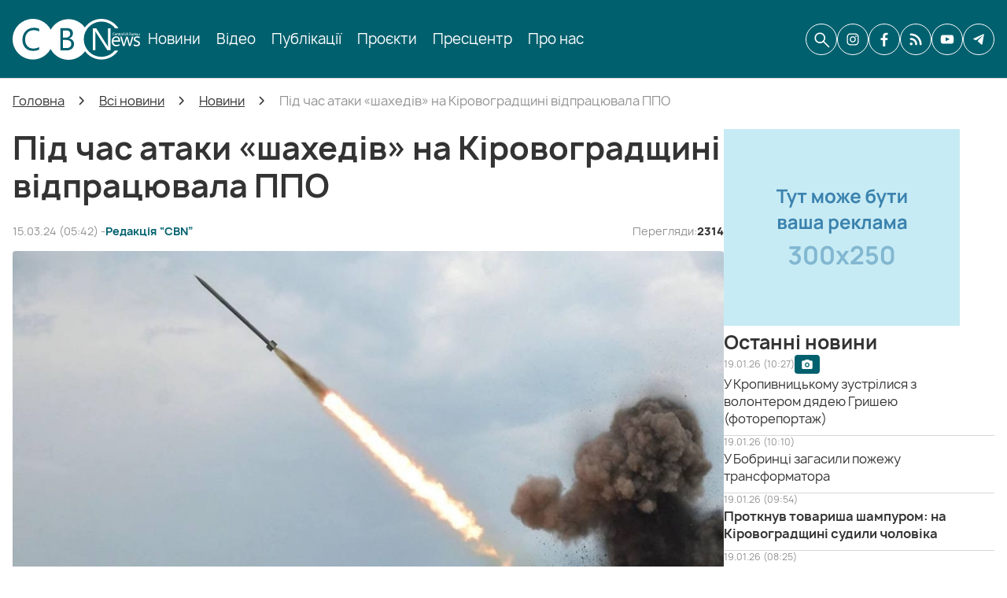

--- FILE ---
content_type: text/html; charset=UTF-8
request_url: https://cbn.com.ua/news/2024-03-15-pid-chas-ataky-shahediv-na-kirovogradshhyni-vidpratsyuvala-ppo
body_size: 23834
content:
<!DOCTYPE html>
<html lang="uk" prefix="og: http://ogp.me/ns#">
<head>
        <base href="https://cbn.com.ua/">

            <script>
        ut_tracker = {
            start: function(name) {
                performance.mark(name + ':start');
            },
            end: function(name) {
                performance.mark(name + ':end');
                performance.measure(name, name + ':start', name + ':end');
                console.log(name + ' duration: ' + performance.getEntriesByName(name)[0].duration);
            }
        }
    </script>


<title>Під час атаки «шахедів» на Кіровоградщині відпрацювала ППО</title>

<meta http-equiv="Content-Type" content="text/html; charset=UTF-8" />


    <meta name="description" content="Під час атаки «шахедів» на Кіровоградщині відпрацювала ППО" />

    <meta name="keywords" content="Під час атаки «шахедів» на Кіровоградщині відпрацювала ППО" />


            <meta name="robots" content="index,follow" />
    
<meta name="viewport" content="width=device-width, initial-scale=1.0, minimum-scale=1.0, maximum-scale=1.0, user-scalable=no">



    <meta property="og:url" content="https://cbn.com.ua/news/2024-03-15-pid-chas-ataky-shahediv-na-kirovogradshhyni-vidpratsyuvala-ppo" />
    <meta property="og:type" content="article" />
    <meta property="og:title" content="Під час атаки «шахедів» на Кіровоградщині відпрацювала ППО" />
            <meta property="og:image" content="https://cbn.com.ua/files/resized/blog/2fe7a28e-9a64-4225-9a6b-113893f88316-1_30.1000x700.jpg" />
        <link rel="image_src" href="https://cbn.com.ua/files/resized/blog/2fe7a28e-9a64-4225-9a6b-113893f88316-1_30.1000x700.jpg" />
        <meta property="og:description" content="У ніч на 15 березня під час атаки «шахедів» в Кіровоградській області відпрацювала ППО." />
        <meta name="twitter:card" content="summary" />
    <meta name="twitter:title" content="Під час атаки «шахедів» на Кіровоградщині відпрацювала ППО" />
    <meta name="twitter:description" content="У ніч на 15 березня під час атаки «шахедів» в Кіровоградській області відпрацювала ППО." />
            <meta name="twitter:image" content="https://cbn.com.ua/files/resized/blog/2fe7a28e-9a64-4225-9a6b-113893f88316-1_30.400x300.jpg" />
    



    <link rel="canonical" href="https://cbn.com.ua/news/2024-03-15-pid-chas-ataky-shahediv-na-kirovogradshhyni-vidpratsyuvala-ppo" />

            <link rel="alternate" hreflang="x-default" href="https://cbn.com.ua/news/2024-03-15-pid-chas-ataky-shahediv-na-kirovogradshhyni-vidpratsyuvala-ppo" />
    


                <link href="design/cbn/images/favicon.ico" type="image/x-icon" rel="shortcut icon">
    
        <script src="design/cbn/js/jquery-3.3.1.min.js?v=000034"></script>
    <script src="design/cbn/js/lazyload.min.js?v=000034"></script>
    <script src="design/cbn/js/readmore.min.js?v=000034"></script>
    <script src="design/cbn/js/swiper-bundle.min.js?v=000034"></script>
    <script src="design/cbn/js/mobile_menu.js?v=000034"></script>

        
    <link href="design/cbn/fonts/manrope/manrope-extralight.woff2" rel="preload" as="font" crossorigin="anonymous" type="font/woff2">
    <link href="design/cbn/fonts/manrope/manrope-light.woff2" rel="preload" as="font" crossorigin="anonymous" type="font/woff2">
    <link href="design/cbn/fonts/manrope/manrope-regular.woff2" rel="preload" as="font" crossorigin="anonymous" type="font/woff2">
    <link href="design/cbn/fonts/manrope/manrope-medium.woff2" rel="preload" as="font" crossorigin="anonymous" type="font/woff2">
    <link href="design/cbn/fonts/manrope/manrope-semibold.woff2" rel="preload" as="font" crossorigin="anonymous" type="font/woff2">
    <link href="design/cbn/fonts/manrope/manrope-bold.woff2" rel="preload" as="font" crossorigin="anonymous" type="font/woff2">
    <link href="design/cbn/fonts/manrope/manrope-extrabold.woff2" rel="preload" as="font" crossorigin="anonymous" type="font/woff2">

<style>
    @font-face {
        font-family: 'manrope';
        font-weight: 200;
        font-style: normal;
        font-display: swap;
        src: url('design/cbn/fonts/manrope/manrope-extralight.woff2') format('woff2'),
             url('design/cbn/fonts/manrope/manrope-extralight.woff') format('woff');
    }

        @font-face {
        font-family: 'manrope';
        font-weight: 300;
        font-style: normal;
        font-display: swap;
        src: url('design/cbn/fonts/manrope/manrope-light.woff2') format('woff2'),
             url('design/cbn/fonts/manrope/manrope-light.woff') format('woff');
    }

        @font-face {
        font-family: 'manrope';
        font-weight: 400;
        font-style: normal;
        font-display: swap;
        src: url('design/cbn/fonts/manrope/manrope-regular.woff2') format('woff2'),
             url('design/cbn/fonts/manrope/manrope-regular.woff') format('woff');
    }

        @font-face {
        font-family: 'manrope';
        font-weight: 500;
        font-style: normal;
        font-display: swap;
        src: url('design/cbn/fonts/manrope/manrope-medium.woff2') format('woff2'),
             url('design/cbn/fonts/manrope/manrope-medium.woff') format('woff');
    }

        @font-face {
        font-family: 'manrope';
        font-weight: 600;
        font-style: normal;
        font-display: swap;
        src: url('design/cbn/fonts/manrope/manrope-semibold.woff2') format('woff2'),
             url('design/cbn/fonts/manrope/manrope-semibold.woff') format('woff');
    }

        @font-face {
        font-family: 'manrope';
        font-weight: 700;
        font-style: normal;
        font-display: swap;
        src: url('design/cbn/fonts/manrope/manrope-bold.woff2') format('woff2'),
             url('design/cbn/fonts/manrope/manrope-bold.woff') format('woff');
    }

        @font-face {
        font-family: 'manrope';
        font-weight: 800;
        font-style: normal;
        font-display: swap;
        src: url('design/cbn/fonts/manrope/manrope-extrabold.woff2') format('woff2'),
             url('design/cbn/fonts/manrope/manrope-extrabold.woff') format('woff');
    }

    </style>
        <link href="design/cbn/css/font-awesome.min.css?v=000034" rel="stylesheet">
    <link href="design/cbn/css/main.css?v=000034" rel="stylesheet">
    <link href="design/cbn/css/grid.css?v=000034" rel="stylesheet">
    <link href="design/cbn/css/cbn.css?v=000034" rel="stylesheet">
        <link href="design/cbn/css/theme-settings.css?v=000034" rel="stylesheet">
    <link href="design/cbn/css/mobile_menu.css?v=000034" rel="stylesheet">
    <link href="design/cbn/css/cbn_search.css?v=000034" rel="stylesheet">
    <link href="design/cbn/css/media.css?v=000034" rel="stylesheet">

                        <!-- Google Tag Manager -->
<script>(function(w,d,s,l,i){w[l]=w[l]||[];w[l].push({'gtm.start':
new Date().getTime(),event:'gtm.js'});var f=d.getElementsByTagName(s)[0],
j=d.createElement(s),dl=l!='dataLayer'?'&l='+l:'';j.async=true;j.src=
'https://www.googletagmanager.com/gtm.js?id='+i+dl;f.parentNode.insertBefore(j,f);
})(window,document,'script','dataLayer','GTM-MKD5H3ZK');</script>
<!-- End Google Tag Manager -->
            </head>

<body>

            <!-- Google Tag Manager (noscript) -->
<noscript><iframe src="https://www.googletagmanager.com/ns.html?id=GTM-MKD5H3ZK"
height="0" width="0" style="display:none;visibility:hidden"></iframe></noscript>
<!-- End Google Tag Manager (noscript) -->
            <div id="fb-root"></div>
<script async defer crossorigin="anonymous" src="https://connect.facebook.net/uk_UA/sdk.js#xfbml=1&version=v22.0&appId=1365913294649456"></script>
    
<header class="header">
    <div class="container">
        <div class="header_content">
                        <div class="fn_menu_toggle">
                <span class="menu_mobile_icon"></span>
            </div>
                        <div class="header__logo logo">
                <a class="logo__link" href="">
                                            <img src="design/cbn/images/logo.svg" alt="Центральноукраїнське бюро новин (CBN)" />
                                    </a>
            </div>
                        <div class="header__menu d-flex flex-wrap mobile_menu">
                    
    
        <ul class="fn_menu_list menu_group__list menu_group__list--1 menu_group--header">
                        <li class="menu_group__item menu_group__item--1">
                            <a class="menu_group__link" href="all-news">
                    <span data-menu="1">Новини</span>
                </a>
                        
        
        </li>
                                <li class="menu_group__item menu_group__item--1">
                            <a class="menu_group__link" href="video">
                    <span data-menu="1">Відео</span>
                </a>
                        
        
        </li>
                                <li class="menu_group__item menu_group__item--1">
                            <a class="menu_group__link" href="articles">
                    <span data-menu="1">Публікації</span>
                </a>
                        
        
        </li>
                                <li class="menu_group__item menu_group__item--1">
                            <a class="menu_group__link" href="projects">
                    <span data-menu="1">Проєкти</span>
                </a>
                        
        
        </li>
                                <li class="menu_group__item menu_group__item--1">
                            <a class="menu_group__link" href="press-conference">
                    <span data-menu="1">Пресцентр</span>
                </a>
                        
        
        </li>
                                <li class="menu_group__item menu_group__item--1">
                            <a class="menu_group__link" href="about">
                    <span data-menu="1">Про нас</span>
                </a>
                        
        
        </li>
                    </ul>
        

                <div class="desktop_hidden mobile_social_links">
                                            <a class="social__link instagram header_informers__item" rel="nofollow noopener" aria-label="CBN в instagram" href="https://www.instagram.com/cbnews_krop" target="_blank" title="CBN в instagram">
                                                            <svg xmlns="http://www.w3.org/2000/svg" width="24" height="24" viewBox="0 0 24 24" fill="none"><path d="M12 3.80723C14.6506 3.80723 15.0121 3.80723 16.0964 3.80723C17.0602 3.80723 17.5422 4.04819 17.9036 4.16868C18.3855 4.40964 18.747 4.53012 19.1084 4.89157C19.4699 5.25301 19.7108 5.61446 19.8313 6.09639C19.9518 6.45783 20.0723 6.93976 20.1928 7.90362C20.1928 8.98795 20.1928 9.22892 20.1928 12C20.1928 14.7711 20.1928 15.0121 20.1928 16.0964C20.1928 17.0602 19.9518 17.5422 19.8313 17.9036C19.5904 18.3855 19.4699 18.747 19.1084 19.1084C18.747 19.4699 18.3855 19.7108 17.9036 19.8313C17.5422 19.9518 17.0602 20.0723 16.0964 20.1928C15.0121 20.1928 14.7711 20.1928 12 20.1928C9.22892 20.1928 8.98795 20.1928 7.90362 20.1928C6.93976 20.1928 6.45783 19.9518 6.09639 19.8313C5.61446 19.5904 5.25301 19.4699 4.89157 19.1084C4.53012 18.747 4.28916 18.3855 4.16868 17.9036C4.04819 17.5422 3.92771 17.0602 3.80723 16.0964C3.80723 15.0121 3.80723 14.7711 3.80723 12C3.80723 9.22892 3.80723 8.98795 3.80723 7.90362C3.80723 6.93976 4.04819 6.45783 4.16868 6.09639C4.40964 5.61446 4.53012 5.25301 4.89157 4.89157C5.25301 4.53012 5.61446 4.28916 6.09639 4.16868C6.45783 4.04819 6.93976 3.92771 7.90362 3.80723C8.98795 3.80723 9.3494 3.80723 12 3.80723ZM12 2C9.22892 2 8.98795 2 7.90362 2C6.81928 2 6.09639 2.24096 5.49398 2.48193C4.89157 2.72289 4.28916 3.08434 3.68675 3.68675C3.08434 4.28916 2.84337 4.77109 2.48193 5.49398C2.24096 6.09639 2.12048 6.81928 2 7.90362C2 8.98795 2 9.3494 2 12C2 14.7711 2 15.0121 2 16.0964C2 17.1807 2.24096 17.9036 2.48193 18.506C2.72289 19.1084 3.08434 19.7108 3.68675 20.3133C4.28916 20.9157 4.77109 21.1566 5.49398 21.5181C6.09639 21.759 6.81928 21.8795 7.90362 22C8.98795 22 9.3494 22 12 22C14.6506 22 15.0121 22 16.0964 22C17.1807 22 17.9036 21.759 18.506 21.5181C19.1084 21.2771 19.7108 20.9157 20.3133 20.3133C20.9157 19.7108 21.1566 19.2289 21.5181 18.506C21.759 17.9036 21.8795 17.1807 22 16.0964C22 15.0121 22 14.6506 22 12C22 9.3494 22 8.98795 22 7.90362C22 6.81928 21.759 6.09639 21.5181 5.49398C21.2771 4.89157 20.9157 4.28916 20.3133 3.68675C19.7108 3.08434 19.2289 2.84337 18.506 2.48193C17.9036 2.24096 17.1807 2.12048 16.0964 2C15.0121 2 14.7711 2 12 2Z" fill="#333333"/><path d="M12 6.81928C9.10843 6.81928 6.81928 9.10843 6.81928 12C6.81928 14.8916 9.10843 17.1807 12 17.1807C14.8916 17.1807 17.1807 14.8916 17.1807 12C17.1807 9.10843 14.8916 6.81928 12 6.81928ZM12 15.3735C10.1928 15.3735 8.62651 13.9277 8.62651 12C8.62651 10.1928 10.0723 8.62651 12 8.62651C13.8072 8.62651 15.3735 10.0723 15.3735 12C15.3735 13.8072 13.8072 15.3735 12 15.3735Z" fill="#333333"/><path d="M17.3012 7.90362C17.9666 7.90362 18.506 7.3642 18.506 6.6988C18.506 6.03339 17.9666 5.49398 17.3012 5.49398C16.6358 5.49398 16.0964 6.03339 16.0964 6.6988C16.0964 7.3642 16.6358 7.90362 17.3012 7.90362Z" fill="#333333"/></svg>                                                    </a>
                                            <a class="social__link facebook header_informers__item" rel="nofollow noopener" aria-label="CBN в facebook" href="https://www.facebook.com/cbnews.krop" target="_blank" title="CBN в facebook">
                                                            <svg xmlns="http://www.w3.org/2000/svg" width="24" height="24" viewBox="0 0 24 24" fill="none"><path d="M13.6571 13.3648H17.3793L17.9637 9.56055H13.6563V7.48134C13.6563 5.90099 14.1696 4.49962 15.6389 4.49962H18V1.17974C17.5852 1.12338 16.7078 1 15.05 1C11.5882 1 9.55867 2.8393 9.55867 7.0297V9.56055H6V13.3648H9.55867V23.821C10.2634 23.9276 10.9773 24 11.7101 24C12.3724 24 13.0189 23.9391 13.6571 23.8522V13.3648Z" fill="#333333"/></svg>                                                    </a>
                                            <a class="social__link cbn header_informers__item" rel="nofollow noopener" aria-label="CBN в cbn" href="https://cbn.com.ua/ukr-net-feed-rss.xml" target="_blank" >
                                                            <svg xmlns="http://www.w3.org/2000/svg" width="24" height="24" viewBox="0 0 24 24" fill="none"><path d="M2.68749 17.9954C3.12743 17.5555 3.72404 17.3084 4.34612 17.3084C4.96831 17.3085 5.56492 17.5557 6.00476 17.9955C6.44469 18.4355 6.69185 19.0321 6.69185 19.6543C6.69185 20.2764 6.44469 20.873 6.00476 21.3129C5.56492 21.7528 4.96831 22 4.34612 22C3.72404 22 3.12743 21.7529 2.68749 21.3131C2.24726 20.8732 2 20.2765 2 19.6542C2 19.032 2.24726 18.4352 2.68749 17.9954ZM20.2978 21.9373L20.2977 21.9372C19.8412 21.9372 19.4035 21.7558 19.0807 21.433C18.758 21.1102 18.5767 20.6724 18.5768 20.2159C18.5812 18.2405 18.1868 16.2845 17.417 14.4652C16.2878 11.7876 14.393 9.50303 11.9706 7.89774C9.54818 6.29253 6.70588 5.43833 3.79979 5.44176C3.34299 5.44243 2.90478 5.26134 2.58149 4.93853C2.25827 4.61581 2.07671 4.17769 2.07671 3.72089C2.07671 3.26409 2.25828 2.82606 2.58149 2.50324C2.9048 2.18042 3.34299 1.99942 3.79979 2.00001C6.19247 1.99761 8.56196 2.46762 10.7725 3.38313C12.983 4.29865 14.9909 5.64154 16.6813 7.33506C18.3747 9.02519 19.7178 11.033 20.6332 13.2436C21.5486 15.4542 22.0187 17.8233 22.0162 20.2161C22.0173 20.6724 21.8368 21.1104 21.5143 21.4334C21.1919 21.7564 20.7543 21.9378 20.2979 21.9374L20.2978 21.9373ZM12.7095 21.9373L12.7094 21.9372C12.2529 21.9372 11.8151 21.7558 11.4924 21.433C11.1696 21.1102 10.9884 20.6724 10.9885 20.2159C10.9888 18.9539 10.6568 17.7141 10.0259 16.6214C9.39498 15.5284 8.48741 14.621 7.39435 13.9901C6.3014 13.3592 5.06164 13.0274 3.79962 13.0278C3.18472 13.0278 2.61655 12.6997 2.30905 12.1672C2.00164 11.6347 2.00164 10.9785 2.30905 10.4461C2.61655 9.91354 3.18472 9.58547 3.79962 9.58547C5.88929 9.58624 7.93247 10.2023 9.67406 11.3568C11.4158 12.5114 12.779 14.1533 13.5934 16.0776C14.1488 17.3864 14.4334 18.7941 14.4301 20.2158C14.4302 20.6723 14.249 21.1101 13.9262 21.433C13.6034 21.7558 13.1657 21.9371 12.7092 21.9371L12.7095 21.9373Z" fill="#333333"/></svg>                                                    </a>
                                            <a class="social__link youtube header_informers__item" rel="nofollow noopener" aria-label="CBN в youtube" href="https://www.youtube.com/channel/UCOK-G-z3QSORRPuJSPr2BaQ" target="_blank" title="CBN в youtube">
                                                            <svg xmlns="http://www.w3.org/2000/svg" width="24" height="24" viewBox="0 0 24 24" fill="none"><path fill-rule="evenodd" clip-rule="evenodd" d="M3.26249 19.0568C2.87023 18.9408 2.51232 18.7343 2.21896 18.4549C1.9256 18.1754 1.7054 17.8312 1.57695 17.4512C0.842921 15.4874 0.625431 7.28693 2.03911 5.66807C2.50961 5.14145 3.17389 4.81722 3.88777 4.76576C7.68024 4.36768 19.3975 4.42076 20.7432 4.89845C21.1217 5.01832 21.4675 5.22026 21.7547 5.48912C22.0419 5.75799 22.263 6.08681 22.4015 6.45096C23.2035 8.48117 23.2307 15.8589 22.2928 17.8095C22.044 18.3173 21.6275 18.7285 21.1102 18.9772C19.6965 19.6672 5.13833 19.6539 3.26249 19.0568ZM9.28422 15.2087L16.0808 11.7587L9.28422 8.28213V15.2087Z" fill="#333333"/></svg>                                                    </a>
                                            <a class="social__link telegram header_informers__item" rel="nofollow noopener" aria-label="CBN в telegram" href="https://t.me/cbnua" target="_blank" title="CBN в telegram">
                                                            <svg xmlns="http://www.w3.org/2000/svg" width="24" height="24" viewBox="0 0 24 24" fill="none"><path d="M21 3.63765L18.1528 20.2506C18.1528 20.2506 17.7544 21.4025 16.66 20.85L10.0906 15.0204L10.0603 15.0032C10.9476 14.081 17.8286 6.92047 18.1293 6.59589C18.5949 6.09321 18.3058 5.79395 17.7654 6.17367L7.60118 13.6443L3.67987 12.1172C3.67987 12.1172 3.06277 11.8633 3.0034 11.3108C2.94326 10.7574 3.70017 10.4583 3.70017 10.4583L19.6861 3.20006C19.6861 3.20006 21 2.53193 21 3.63765Z" fill="#333333"/></svg>                                                    </a>
                                    </div>
            </div>
            <div class="header_informers d-flex align-items-center">
                                <div class="fn_search_open header_informers__item d-flex align-items-center justify-content-center"><svg xmlns="http://www.w3.org/2000/svg" width="24" height="24" viewBox="0 0 24 24" fill="none"><path d="M10.2436 17.0171C8.34614 17.0171 6.73931 16.359 5.42309 15.0428C4.10685 13.7265 3.44873 12.1197 3.44873 10.2223C3.44873 8.32484 4.10685 6.718 5.42309 5.40176C6.73931 4.08554 8.34614 3.42743 10.2436 3.42743C12.141 3.42743 13.7478 4.08554 15.0641 5.40176C16.3803 6.718 17.0384 8.32484 17.0384 10.2223C17.0384 11.0157 16.9052 11.7735 16.6388 12.4958C16.3725 13.218 16.017 13.8462 15.5726 14.3804L21.9658 20.7735C22.1196 20.9274 22.1983 21.1208 22.2019 21.3537C22.2054 21.5866 22.1267 21.7835 21.9658 21.9445C21.8048 22.1054 21.6096 22.1859 21.3803 22.1859C21.151 22.1859 20.9558 22.1054 20.7949 21.9445L14.4017 15.5513C13.8461 16.01 13.2072 16.3689 12.485 16.6282C11.7628 16.8875 11.0156 17.0171 10.2436 17.0171ZM10.2436 15.3505C11.6752 15.3505 12.8878 14.8537 13.8814 13.8601C14.875 12.8665 15.3718 11.6539 15.3718 10.2223C15.3718 8.79063 14.875 7.57802 13.8814 6.58443C12.8878 5.59084 11.6752 5.09404 10.2436 5.09404C8.81193 5.09404 7.59932 5.59084 6.60573 6.58443C5.61216 7.57802 5.11537 8.79063 5.11537 10.2223C5.11537 11.6539 5.61216 12.8665 6.60573 13.8601C7.59932 14.8537 8.81193 15.3505 10.2436 15.3505Z" fill="#333333"/></svg></div>
                                    <a class="social__link instagram header_informers__item mobile_hidden" rel="nofollow noopener" aria-label="CBN в instagram" href="https://www.instagram.com/cbnews_krop" target="_blank" title="CBN в instagram">
                                                    <svg xmlns="http://www.w3.org/2000/svg" width="24" height="24" viewBox="0 0 24 24" fill="none"><path d="M12 3.80723C14.6506 3.80723 15.0121 3.80723 16.0964 3.80723C17.0602 3.80723 17.5422 4.04819 17.9036 4.16868C18.3855 4.40964 18.747 4.53012 19.1084 4.89157C19.4699 5.25301 19.7108 5.61446 19.8313 6.09639C19.9518 6.45783 20.0723 6.93976 20.1928 7.90362C20.1928 8.98795 20.1928 9.22892 20.1928 12C20.1928 14.7711 20.1928 15.0121 20.1928 16.0964C20.1928 17.0602 19.9518 17.5422 19.8313 17.9036C19.5904 18.3855 19.4699 18.747 19.1084 19.1084C18.747 19.4699 18.3855 19.7108 17.9036 19.8313C17.5422 19.9518 17.0602 20.0723 16.0964 20.1928C15.0121 20.1928 14.7711 20.1928 12 20.1928C9.22892 20.1928 8.98795 20.1928 7.90362 20.1928C6.93976 20.1928 6.45783 19.9518 6.09639 19.8313C5.61446 19.5904 5.25301 19.4699 4.89157 19.1084C4.53012 18.747 4.28916 18.3855 4.16868 17.9036C4.04819 17.5422 3.92771 17.0602 3.80723 16.0964C3.80723 15.0121 3.80723 14.7711 3.80723 12C3.80723 9.22892 3.80723 8.98795 3.80723 7.90362C3.80723 6.93976 4.04819 6.45783 4.16868 6.09639C4.40964 5.61446 4.53012 5.25301 4.89157 4.89157C5.25301 4.53012 5.61446 4.28916 6.09639 4.16868C6.45783 4.04819 6.93976 3.92771 7.90362 3.80723C8.98795 3.80723 9.3494 3.80723 12 3.80723ZM12 2C9.22892 2 8.98795 2 7.90362 2C6.81928 2 6.09639 2.24096 5.49398 2.48193C4.89157 2.72289 4.28916 3.08434 3.68675 3.68675C3.08434 4.28916 2.84337 4.77109 2.48193 5.49398C2.24096 6.09639 2.12048 6.81928 2 7.90362C2 8.98795 2 9.3494 2 12C2 14.7711 2 15.0121 2 16.0964C2 17.1807 2.24096 17.9036 2.48193 18.506C2.72289 19.1084 3.08434 19.7108 3.68675 20.3133C4.28916 20.9157 4.77109 21.1566 5.49398 21.5181C6.09639 21.759 6.81928 21.8795 7.90362 22C8.98795 22 9.3494 22 12 22C14.6506 22 15.0121 22 16.0964 22C17.1807 22 17.9036 21.759 18.506 21.5181C19.1084 21.2771 19.7108 20.9157 20.3133 20.3133C20.9157 19.7108 21.1566 19.2289 21.5181 18.506C21.759 17.9036 21.8795 17.1807 22 16.0964C22 15.0121 22 14.6506 22 12C22 9.3494 22 8.98795 22 7.90362C22 6.81928 21.759 6.09639 21.5181 5.49398C21.2771 4.89157 20.9157 4.28916 20.3133 3.68675C19.7108 3.08434 19.2289 2.84337 18.506 2.48193C17.9036 2.24096 17.1807 2.12048 16.0964 2C15.0121 2 14.7711 2 12 2Z" fill="#333333"/><path d="M12 6.81928C9.10843 6.81928 6.81928 9.10843 6.81928 12C6.81928 14.8916 9.10843 17.1807 12 17.1807C14.8916 17.1807 17.1807 14.8916 17.1807 12C17.1807 9.10843 14.8916 6.81928 12 6.81928ZM12 15.3735C10.1928 15.3735 8.62651 13.9277 8.62651 12C8.62651 10.1928 10.0723 8.62651 12 8.62651C13.8072 8.62651 15.3735 10.0723 15.3735 12C15.3735 13.8072 13.8072 15.3735 12 15.3735Z" fill="#333333"/><path d="M17.3012 7.90362C17.9666 7.90362 18.506 7.3642 18.506 6.6988C18.506 6.03339 17.9666 5.49398 17.3012 5.49398C16.6358 5.49398 16.0964 6.03339 16.0964 6.6988C16.0964 7.3642 16.6358 7.90362 17.3012 7.90362Z" fill="#333333"/></svg>                                            </a>
                                    <a class="social__link facebook header_informers__item mobile_hidden" rel="nofollow noopener" aria-label="CBN в facebook" href="https://www.facebook.com/cbnews.krop" target="_blank" title="CBN в facebook">
                                                    <svg xmlns="http://www.w3.org/2000/svg" width="24" height="24" viewBox="0 0 24 24" fill="none"><path d="M13.6571 13.3648H17.3793L17.9637 9.56055H13.6563V7.48134C13.6563 5.90099 14.1696 4.49962 15.6389 4.49962H18V1.17974C17.5852 1.12338 16.7078 1 15.05 1C11.5882 1 9.55867 2.8393 9.55867 7.0297V9.56055H6V13.3648H9.55867V23.821C10.2634 23.9276 10.9773 24 11.7101 24C12.3724 24 13.0189 23.9391 13.6571 23.8522V13.3648Z" fill="#333333"/></svg>                                            </a>
                                    <a class="social__link cbn header_informers__item mobile_hidden" rel="nofollow noopener" aria-label="CBN в cbn" href="https://cbn.com.ua/ukr-net-feed-rss.xml" target="_blank" >
                                                    <svg xmlns="http://www.w3.org/2000/svg" width="24" height="24" viewBox="0 0 24 24" fill="none"><path d="M2.68749 17.9954C3.12743 17.5555 3.72404 17.3084 4.34612 17.3084C4.96831 17.3085 5.56492 17.5557 6.00476 17.9955C6.44469 18.4355 6.69185 19.0321 6.69185 19.6543C6.69185 20.2764 6.44469 20.873 6.00476 21.3129C5.56492 21.7528 4.96831 22 4.34612 22C3.72404 22 3.12743 21.7529 2.68749 21.3131C2.24726 20.8732 2 20.2765 2 19.6542C2 19.032 2.24726 18.4352 2.68749 17.9954ZM20.2978 21.9373L20.2977 21.9372C19.8412 21.9372 19.4035 21.7558 19.0807 21.433C18.758 21.1102 18.5767 20.6724 18.5768 20.2159C18.5812 18.2405 18.1868 16.2845 17.417 14.4652C16.2878 11.7876 14.393 9.50303 11.9706 7.89774C9.54818 6.29253 6.70588 5.43833 3.79979 5.44176C3.34299 5.44243 2.90478 5.26134 2.58149 4.93853C2.25827 4.61581 2.07671 4.17769 2.07671 3.72089C2.07671 3.26409 2.25828 2.82606 2.58149 2.50324C2.9048 2.18042 3.34299 1.99942 3.79979 2.00001C6.19247 1.99761 8.56196 2.46762 10.7725 3.38313C12.983 4.29865 14.9909 5.64154 16.6813 7.33506C18.3747 9.02519 19.7178 11.033 20.6332 13.2436C21.5486 15.4542 22.0187 17.8233 22.0162 20.2161C22.0173 20.6724 21.8368 21.1104 21.5143 21.4334C21.1919 21.7564 20.7543 21.9378 20.2979 21.9374L20.2978 21.9373ZM12.7095 21.9373L12.7094 21.9372C12.2529 21.9372 11.8151 21.7558 11.4924 21.433C11.1696 21.1102 10.9884 20.6724 10.9885 20.2159C10.9888 18.9539 10.6568 17.7141 10.0259 16.6214C9.39498 15.5284 8.48741 14.621 7.39435 13.9901C6.3014 13.3592 5.06164 13.0274 3.79962 13.0278C3.18472 13.0278 2.61655 12.6997 2.30905 12.1672C2.00164 11.6347 2.00164 10.9785 2.30905 10.4461C2.61655 9.91354 3.18472 9.58547 3.79962 9.58547C5.88929 9.58624 7.93247 10.2023 9.67406 11.3568C11.4158 12.5114 12.779 14.1533 13.5934 16.0776C14.1488 17.3864 14.4334 18.7941 14.4301 20.2158C14.4302 20.6723 14.249 21.1101 13.9262 21.433C13.6034 21.7558 13.1657 21.9371 12.7092 21.9371L12.7095 21.9373Z" fill="#333333"/></svg>                                            </a>
                                    <a class="social__link youtube header_informers__item mobile_hidden" rel="nofollow noopener" aria-label="CBN в youtube" href="https://www.youtube.com/channel/UCOK-G-z3QSORRPuJSPr2BaQ" target="_blank" title="CBN в youtube">
                                                    <svg xmlns="http://www.w3.org/2000/svg" width="24" height="24" viewBox="0 0 24 24" fill="none"><path fill-rule="evenodd" clip-rule="evenodd" d="M3.26249 19.0568C2.87023 18.9408 2.51232 18.7343 2.21896 18.4549C1.9256 18.1754 1.7054 17.8312 1.57695 17.4512C0.842921 15.4874 0.625431 7.28693 2.03911 5.66807C2.50961 5.14145 3.17389 4.81722 3.88777 4.76576C7.68024 4.36768 19.3975 4.42076 20.7432 4.89845C21.1217 5.01832 21.4675 5.22026 21.7547 5.48912C22.0419 5.75799 22.263 6.08681 22.4015 6.45096C23.2035 8.48117 23.2307 15.8589 22.2928 17.8095C22.044 18.3173 21.6275 18.7285 21.1102 18.9772C19.6965 19.6672 5.13833 19.6539 3.26249 19.0568ZM9.28422 15.2087L16.0808 11.7587L9.28422 8.28213V15.2087Z" fill="#333333"/></svg>                                            </a>
                                    <a class="social__link telegram header_informers__item mobile_hidden" rel="nofollow noopener" aria-label="CBN в telegram" href="https://t.me/cbnua" target="_blank" title="CBN в telegram">
                                                    <svg xmlns="http://www.w3.org/2000/svg" width="24" height="24" viewBox="0 0 24 24" fill="none"><path d="M21 3.63765L18.1528 20.2506C18.1528 20.2506 17.7544 21.4025 16.66 20.85L10.0906 15.0204L10.0603 15.0032C10.9476 14.081 17.8286 6.92047 18.1293 6.59589C18.5949 6.09321 18.3058 5.79395 17.7654 6.17367L7.60118 13.6443L3.67987 12.1172C3.67987 12.1172 3.06277 11.8633 3.0034 11.3108C2.94326 10.7574 3.70017 10.4583 3.70017 10.4583L19.6861 3.20006C19.6861 3.20006 21 2.53193 21 3.63765Z" fill="#333333"/></svg>                                            </a>
                            </div>
        </div>
    </div>
</header>

<div class="main">
                <div class="container">
            <ol itemscope itemtype="https://schema.org/BreadcrumbList" class="breadcrumbs d-flex flex-wrap align-items-center">

        <li itemprop="itemListElement" itemscope="" itemtype="https://schema.org/ListItem" class="d-inline-flex align-items-center breadcrumbs__item">
        <a itemprop="item" href="https://cbn.com.ua">
            <span itemprop="name" data-language="breadcrumb_home">Головна</span>
        </a>
        <meta itemprop="position" content="1" />
    </li>

                                                                                        <li itemprop="itemListElement" itemscope itemtype="https://schema.org/ListItem" class="d-inline-flex align-items-center breadcrumbs__item">
                            <a itemprop="item" href="all-news">
                                <span itemprop="name" data-blog_category="22">Всі новини</span>
                            </a>
                            <meta itemprop="position" content="2" />
                        </li>
                                                                                                            <li itemprop="itemListElement" itemscope itemtype="https://schema.org/ListItem" class="d-inline-flex align-items-center breadcrumbs__item">
                            <a itemprop="item" href="news">
                                <span itemprop="name" data-blog_category="1">Новини</span>
                            </a>
                            <meta itemprop="position" content="3" />
                        </li>
                                                                                        <li itemprop="itemListElement" itemscope itemtype="https://schema.org/ListItem" class="d-inline-flex align-items-center breadcrumbs__item">
                    <span itemprop="name" data-post="180897">Під час атаки «шахедів» на Кіровоградщині відпрацювала ППО</span>
                    <meta itemprop="position" content="4" />
                </li>
                        </ol>
            <div class="fn_ajax_content">
                    

<div class="d-lg-flex align-items-lg-start justify-content-lg-between post__page_wrapper">
        <div class="post_container post_container--left">
                <h1 class="post__heading">
            <span data-post="180897">Під час атаки «шахедів» на Кіровоградщині відпрацювала ППО</span>
        </h1>
        <div class="post_container__wrapper">
            <div class="post_top_info">
                <div class="post_top_info_left">
                    <div class="post_information__item" title="Дата публікації статті"
                         data-language="blog_date_public">
                        <span>15.03.24 (05:42) - </span>
                    </div>
                                            <div class="post_author__name">
                            <span data-language="post_author">Редакція “CBN”</span>
                        </div>
                                    </div>
                <div class="post_top_info_right">
                    <span class="views_icon"><svg xmlns="http://www.w3.org/2000/svg" width="24" height="24" viewBox="0 0 24 24" fill="none"><path d="M12.0021 15.5769C13.1352 15.5769 14.0976 15.1803 14.8892 14.3871C15.6809 13.5939 16.0767 12.6308 16.0767 11.4977C16.0767 10.3646 15.6802 9.40224 14.887 8.61058C14.0938 7.81891 13.1307 7.42308 11.9976 7.42308C10.8645 7.42308 9.9021 7.81966 9.11044 8.61282C8.31877 9.40601 7.92294 10.3692 7.92294 11.5023C7.92294 12.6353 8.31952 13.5977 9.11269 14.3894C9.90587 15.181 10.869 15.5769 12.0021 15.5769ZM11.9998 14.2C11.2498 14.2 10.6123 13.9375 10.0873 13.4125C9.56234 12.8875 9.29984 12.25 9.29984 11.5C9.29984 10.75 9.56234 10.1125 10.0873 9.58748C10.6123 9.06248 11.2498 8.79998 11.9998 8.79998C12.7498 8.79998 13.3873 9.06248 13.9123 9.58748C14.4373 10.1125 14.6998 10.75 14.6998 11.5C14.6998 12.25 14.4373 12.8875 13.9123 13.4125C13.3873 13.9375 12.7498 14.2 11.9998 14.2ZM11.9998 18.5C9.89472 18.5 7.96941 17.9384 6.22391 16.8153C4.47839 15.6923 3.08513 14.2147 2.04411 12.3827C1.96078 12.2391 1.89988 12.0944 1.86141 11.9485C1.82294 11.8027 1.80371 11.653 1.80371 11.4995C1.80371 11.346 1.82294 11.1965 1.86141 11.051C1.89988 10.9054 1.96078 10.7609 2.04411 10.6173C3.08513 8.78525 4.47839 7.30769 6.22391 6.18463C7.96941 5.06154 9.89472 4.5 11.9998 4.5C14.105 4.5 16.0303 5.06154 17.7758 6.18463C19.5213 7.30769 20.9145 8.78525 21.9556 10.6173C22.0389 10.7609 22.0998 10.9056 22.1383 11.0514C22.1767 11.1973 22.196 11.347 22.196 11.5005C22.196 11.654 22.1767 11.8035 22.1383 11.949C22.0998 12.0945 22.0389 12.2391 21.9556 12.3827C20.9145 14.2147 19.5213 15.6923 17.7758 16.8153C16.0303 17.9384 14.105 18.5 11.9998 18.5ZM11.9998 17C13.8832 17 15.6123 16.5041 17.1873 15.5125C18.7623 14.5208 19.9665 13.1833 20.7998 11.5C19.9665 9.81664 18.7623 8.47914 17.1873 7.48748C15.6123 6.49581 13.8832 5.99998 11.9998 5.99998C10.1165 5.99998 8.38734 6.49581 6.81234 7.48748C5.23734 8.47914 4.03317 9.81664 3.19984 11.5C4.03317 13.1833 5.23734 14.5208 6.81234 15.5125C8.38734 16.5041 10.1165 17 11.9998 17Z" fill="#333333"/></svg></span>
                    <span class="post_views_text" data-language="number_views">Перегляди:</span>
                    <span><strong>2314</strong></span>
                </div>
            </div>
                                                                <div class="post_container__wallpaper lazy-bg">
                    <img class="post_container_image lazy" data-src="https://cbn.com.ua/files/resized/blog/2fe7a28e-9a64-4225-9a6b-113893f88316-1_30.1000x700.jpg">
                </div> 
                        <span class="post_photo_source"></span>
            <div class="post_container__boxed">
                <div class="post_container__body">
                                        <div class="block__description block__description--style">
                        <p>У ніч на 15 березня під час атаки «шахедів» в Кіровоградській області відпрацювала ППО.</p><p>Про це повідомляють Повітряні Сили ЗС України в <a href="https://t.me/kpszsu/11866">Telegram</a>.</p><div class="bg_grey">Ви є у Telegram? Підпишіться на наш телеграм-канал, там ми часто повідомляємо те, про що на сайті не пишемо: <a href="https://t.me/cbnua"><strong>https://t.me/cbnua</strong></a></div></p><p><em>«В результаті бойової роботи збито 27 «шахедів» у межах Кіровоградської, Миколаївської, Харківської, Херсонської, Хмельницької, Вінницької та Київської областей»</em>, - йдеться в повідомленні.</p><p>27 безпілотників запустили з Приморсько-Ахтарська Курської області. Окрім того, рф ударила 7-ма зенітними керованими ракетами С-300/С-400 по Харківщині та Донеччині, а також ще однією керованою авіаційною ракетою Х-59 по Полтавщині.</p><p>Як пізніше повідомили Сили оборони півдня України в <a href="https://t.me/SJTF_Odes/7180">Telegram</a>, в межах Кіровоградської області знищили один безпілотник.</p>
                    </div>
                </div>
                                                
                <div class="section_advertising">
                    <div class="container">
                                                                            <div class="advertising_wrapper">
                                <a class="banner_group__link banner_19" aria-label="ССО РЕКРУТИНГ" href="https://sofua.army/?utm_source=cbn&amp;utm_medium=banner&amp;utm_campaign=1" target="_blank"></a>
                                    <picture>
                        <source type="image/jpg" srcset="https://cbn.com.ua/files/resized/slides/sso728x90.300x100.jpg" media="(max-width: 767px)">
                        <source type="image/jpg" srcset="https://cbn.com.ua/files/resized/slides/sso728x90.728x90.jpg">
                        <img src="https://cbn.com.ua/files/resized/slides/sso728x90.728x90.jpg" data-src-retina="https://cbn.com.ua/files/resized/slides/sso728x90.728x90.center.center.jpg" alt="ССО РЕКРУТИНГ" title="ССО РЕКРУТИНГ"/>
                    </picture>
                                </a>
                            </div>
              

                                            </div>
                </div>

                <div class="post_container__footer">
                                                            <div class="post_share">
                                                <div class="post_share_boxed">
                            <div class="share">
                                <div class="share__text post_share__text">
                                    <span data-language="post_share">Поділитись новиною:</span>
                                </div>
                                <div class="fn_share jssocials share__icons"></div>
                            </div>
                        </div>
                    </div>
                </div>
            </div>
        </div>

        <div class="share__text post_share__text">
            <span data-language="post_comments">Коментарі</span>
        </div>
        <div class="fb_comments_wrapper">
            <div class="fb-comments"
                 data-href="https://cbn.com.ua/news/2024-03-15-pid-chas-ataky-shahediv-na-kirovogradshhyni-vidpratsyuvala-ppo"
                 data-width=""
                 data-numposts="5"
                 data-lazy="true"
            >
            </div>
        </div>
    </div>
        <div class="sidebar sidebar--right position_sticky d-lg-flex flex-lg-column">
        


<div class="sidebar__boxed">
    
                    
        <div class="section_advertising">
                                                    <div class="advertising_wrapper">
                                    <picture>
                        <source type="image/jpg" srcset="https://cbn.com.ua/files/resized/slides/group-1172-2.350x520.center.center.png" media="(max-width: 767px)">
                        <source type="image/jpg" srcset="https://cbn.com.ua/files/resized/slides/group-1172-2.350x520.center.center.png">
                        <img src="https://cbn.com.ua/files/resized/slides/group-1172-2.350x520.center.center.png" data-src-retina="https://cbn.com.ua/files/resized/slides/group-1172-2.350x520.center.center.png" alt="" title=""/>
                    </picture>
                            </div>
              

                    </div>
        <div class="fn_switch sidebar_heading d-flex align-items-center justify-content-between">
            <span data-language="section_latest_news_title">Останні новини</span>
        </div>
        <div class="latest_news_items">
                                        <div class="latest_news_item ">
                    <div class="latest_news_item_top">
                        <span>19.01.26 (10:27)</span>
                        <div class="latest_news_icons">
                                                                                                                    <span class="item_video_icon">
                                    <svg xmlns="http://www.w3.org/2000/svg" width="16" height="16" viewBox="0 0 16 16" fill="none"><path d="M8.00016 11.6667C8.8335 11.6667 9.54183 11.375 10.1252 10.7917C10.7085 10.2083 11.0002 9.5 11.0002 8.66667C11.0002 7.83333 10.7085 7.125 10.1252 6.54167C9.54183 5.95833 8.8335 5.66667 8.00016 5.66667C7.16683 5.66667 6.4585 5.95833 5.87516 6.54167C5.29183 7.125 5.00016 7.83333 5.00016 8.66667C5.00016 9.5 5.29183 10.2083 5.87516 10.7917C6.4585 11.375 7.16683 11.6667 8.00016 11.6667ZM8.00016 10.3333C7.5335 10.3333 7.13905 10.1722 6.81683 9.85C6.49461 9.52778 6.3335 9.13333 6.3335 8.66667C6.3335 8.2 6.49461 7.80556 6.81683 7.48333C7.13905 7.16111 7.5335 7 8.00016 7C8.46683 7 8.86127 7.16111 9.1835 7.48333C9.50572 7.80556 9.66683 8.2 9.66683 8.66667C9.66683 9.13333 9.50572 9.52778 9.1835 9.85C8.86127 10.1722 8.46683 10.3333 8.00016 10.3333ZM2.66683 14C2.30016 14 1.98627 13.8694 1.72516 13.6083C1.46405 13.3472 1.3335 13.0333 1.3335 12.6667V4.66667C1.3335 4.3 1.46405 3.98611 1.72516 3.725C1.98627 3.46389 2.30016 3.33333 2.66683 3.33333H4.76683L6.00016 2H10.0002L11.2335 3.33333H13.3335C13.7002 3.33333 14.0141 3.46389 14.2752 3.725C14.5363 3.98611 14.6668 4.3 14.6668 4.66667V12.6667C14.6668 13.0333 14.5363 13.3472 14.2752 13.6083C14.0141 13.8694 13.7002 14 13.3335 14H2.66683Z" fill="white"/></svg>                                </span>
                                                    </div>
                    </div>
                    <a class="latest_news_item_link" aria-label="У Кропивницькому зустрілися з волонтером дядею Гришею (фоторепортаж)"
                    href="news/u-kropyvnytskomu-zustrilysia-z-volonterom-diadeiu-hrysheiu-fotoreportazh">
                        <span>У Кропивницькому зустрілися з волонтером дядею Гришею (фоторепортаж)</span>
                    </a>
                </div>
                            <div class="latest_news_item ">
                    <div class="latest_news_item_top">
                        <span>19.01.26 (10:10)</span>
                        <div class="latest_news_icons">
                                                                                                            </div>
                    </div>
                    <a class="latest_news_item_link" aria-label="У Бобринці загасили пожежу трансформатора"
                    href="news/u-bobryntsi-zahasyly-pozhezhu-transformatora">
                        <span>У Бобринці загасили пожежу трансформатора</span>
                    </a>
                </div>
                            <div class="latest_news_item post_featured">
                    <div class="latest_news_item_top">
                        <span>19.01.26 (09:54)</span>
                        <div class="latest_news_icons">
                                                                                                            </div>
                    </div>
                    <a class="latest_news_item_link" aria-label="Проткнув товариша шампуром: на Кіровоградщині судили чоловіка"
                    href="news/protknuv-tovarysha-shampurom-na-kirovohradshchyni-sudyly-cholovika">
                        <span>Проткнув товариша шампуром: на Кіровоградщині судили чоловіка</span>
                    </a>
                </div>
                            <div class="latest_news_item ">
                    <div class="latest_news_item_top">
                        <span>19.01.26 (08:25)</span>
                        <div class="latest_news_icons">
                                                                                                            </div>
                    </div>
                    <a class="latest_news_item_link" aria-label="Прогноз погоди на Кіровоградщині на 19 січня"
                    href="news/prohnoz-pohody-na-kirovohradshchyni-na-19-sichnia">
                        <span>Прогноз погоди на Кіровоградщині на 19 січня</span>
                    </a>
                </div>
                            <div class="latest_news_item ">
                    <div class="latest_news_item_top">
                        <span>18.01.26 (21:46)</span>
                        <div class="latest_news_icons">
                                                                                                            </div>
                    </div>
                    <a class="latest_news_item_link" aria-label="Графіки відключення світла діятимуть на Кіровоградщині 19 січня"
                    href="news/hrafiky-vidkliuchennia-svitla-diiatymut-na-kirovohradshchyni-19-sichnia">
                        <span>Графіки відключення світла діятимуть на Кіровоградщині 19 січня</span>
                    </a>
                </div>
                            <div class="latest_news_item post_featured">
                    <div class="latest_news_item_top">
                        <span>18.01.26 (17:54)</span>
                        <div class="latest_news_icons">
                                                                                                            </div>
                    </div>
                    <a class="latest_news_item_link" aria-label="За вбивство з ревнощів на дев&#039;ять років ув&#039;язнили жінку на Кіровоградщині"
                    href="news/za-vbyvstvo-z-revnoshchiv-na-deviat-rokiv-uviaznyly-zhinku-na-kirovohradshchyni">
                        <span>За вбивство з ревнощів на дев'ять років ув'язнили жінку на Кіровоградщині</span>
                    </a>
                </div>
                            <div class="latest_news_item ">
                    <div class="latest_news_item_top">
                        <span>18.01.26 (14:25)</span>
                        <div class="latest_news_icons">
                                                                                                            </div>
                    </div>
                    <a class="latest_news_item_link" aria-label="61-річна жінка отруїлася чадним газом в Новоукраїнській громаді "
                    href="news/61-richna-zhinka-otruilasia-chadnym-hazom-v-novoukrainskii-hromadi">
                        <span>61-річна жінка отруїлася чадним газом в Новоукраїнській громаді </span>
                    </a>
                </div>
                            <div class="latest_news_item ">
                    <div class="latest_news_item_top">
                        <span>18.01.26 (10:35)</span>
                        <div class="latest_news_icons">
                                                                                                            </div>
                    </div>
                    <a class="latest_news_item_link" aria-label="У Новоукраїнській громаді попрощалися з загиблим воїном (фото)"
                    href="news/u-novoukrainskii-hromadi-poproshchalysia-z-zahyblym-voinom-foto">
                        <span>У Новоукраїнській громаді попрощалися з загиблим воїном (фото)</span>
                    </a>
                </div>
                            <div class="latest_news_item post_featured">
                    <div class="latest_news_item_top">
                        <span>18.01.26 (09:47)</span>
                        <div class="latest_news_icons">
                                                                                                            </div>
                    </div>
                    <a class="latest_news_item_link" aria-label="У Світловодську рятувальники допомогли чоловікові, до якого не могли дістатися медики"
                    href="news/u-svitlovodsku-riatuvalnyky-dopomohly-cholovikovi-do-iakoho-ne-mohly-distatysia-medyky">
                        <span>У Світловодську рятувальники допомогли чоловікові, до якого не могли дістатися медики</span>
                    </a>
                </div>
                            <div class="latest_news_item ">
                    <div class="latest_news_item_top">
                        <span>18.01.26 (08:30)</span>
                        <div class="latest_news_icons">
                                                                                                            </div>
                    </div>
                    <a class="latest_news_item_link" aria-label="Прогноз погоди на Кіровоградщині на 18 січня"
                    href="news/prohnoz-pohody-na-kirovohradshchyni-na-18-sichnia">
                        <span>Прогноз погоди на Кіровоградщині на 18 січня</span>
                    </a>
                </div>
                        <a class="more_link" href="all-news">
                <span data-language="main_all_news">Всі новини </span>
            </a>
        </div>
                
        <div class="section_advertising">
                    </div>
    
</div>    </div>
</div>


<script type="application/ld+json">
{
   "@context": "https://schema.org",
   "@type": "NewsArticle",
   "url": "https://cbn.com.ua/news/2024-03-15-pid-chas-ataky-shahediv-na-kirovogradshhyni-vidpratsyuvala-ppo",
    "author": {
        "@type": "Person",
        "name": "Не вказано",
        "url": "authors/"
    },
   "publisher": {
    "@type": "Organization",
    "name": "Центральноукраїнське бюро новин (CBN)",
    "logo": {
        "@type": "ImageObject",
        "url": "/design/cbn/images/logo.svg",
        "width": 230,
        "height": 40
    }
    },
   "headline": "Під час атаки «шахедів» на Кіровоградщині відпрацювала ППО",
   "mainEntityOfPage": "https://cbn.com.ua/news/2024-03-15-pid-chas-ataky-shahediv-na-kirovogradshhyni-vidpratsyuvala-ppo",
   "articleBody": "&lt;p&gt;У ніч на 15 березня під час атаки «шахедів» в Кіровоградській області відпрацювала ППО.&lt;/p&gt;&lt;p&gt;Про це повідомляють Повітряні Сили ЗС України в &lt;a href=&quot;https://t.me/kpszsu/11866&quot;&gt;Telegram&lt;/a&gt;.&lt;/p&gt;&lt;div class=&quot;bg_grey&quot;&gt;Ви є у Telegram? Підпишіться на наш телеграм-канал, там ми часто повідомляємо те, про що на сайті не пишемо: &lt;a href=&quot;https://t.me/cbnua&quot;&gt;&lt;strong&gt;https://t.me/cbnua&lt;/strong&gt;&lt;/a&gt;&lt;/div&gt;&lt;/p&gt;&lt;p&gt;&lt;em&gt;«В результаті бойової роботи збито 27 «шахедів» у межах Кіровоградської, Миколаївської, Харківської, Херсонської, Хмельницької, Вінницької та Київської областей»&lt;/em&gt;, - йдеться в повідомленні.&lt;/p&gt;&lt;p&gt;27 безпілотників запустили з Приморсько-Ахтарська Курської області. Окрім того, рф ударила 7-ма зенітними керованими ракетами С-300/С-400 по Харківщині та Донеччині, а також ще однією керованою авіаційною ракетою Х-59 по Полтавщині.&lt;/p&gt;&lt;p&gt;Як пізніше повідомили Сили оборони півдня України в &lt;a href=&quot;https://t.me/SJTF_Odes/7180&quot;&gt;Telegram&lt;/a&gt;, в межах Кіровоградської області знищили один безпілотник.&lt;/p&gt;",
   "image":"https://cbn.com.ua/files/resized/blog/2fe7a28e-9a64-4225-9a6b-113893f88316-1_30.1000x700.jpg",
   "datePublished":"2024-03-15 05:42:03 EET"
}

</script>

            </div>
        </div>
    </div>

<div class="fn_to_top to_top"></div>

<div class="search_mobile" style="display: none;">
    <div class="fn_search_close search_close pointer">
        <svg xmlns="http://www.w3.org/2000/svg" width="24" height="24" viewBox="0 0 320 512"><path fill="currentColor" d="M315.3 411.3c-6.253 6.253-16.37 6.253-22.63 0L160 278.6l-132.7 132.7c-6.253 6.253-16.37 6.253-22.63 0c-6.253-6.253-6.253-16.37 0-22.63L137.4 256L4.69 123.3c-6.253-6.253-6.253-16.37 0-22.63c6.253-6.253 16.37-6.253 22.63 0L160 233.4l132.7-132.7c6.253-6.253 16.37-6.253 22.63 0c6.253 6.253 6.253 16.37 0 22.63L182.6 256l132.7 132.7C321.6 394.9 321.6 405.1 315.3 411.3z"></path></svg>    </div>
    <div class="search_container">
        <div class="search_text" data-language="search_text">Натисніть кнопку  <span class="search_esc">Esc</span> для виходу з пошуку</div>
        <form id="fn_search" class="search_form" action="all-news">
            <input class="fn_search search_input" type="text" name="keyword" value="" aria-label="search" data-language="index_search" placeholder="Що Ви шукаєте?"/>
            <button class="search_button" aria-label="search" type="submit"><svg xmlns="http://www.w3.org/2000/svg" width="24" height="24" viewBox="0 0 24 24" fill="none"><path d="M10.2436 17.0171C8.34614 17.0171 6.73931 16.359 5.42309 15.0428C4.10685 13.7265 3.44873 12.1197 3.44873 10.2223C3.44873 8.32484 4.10685 6.718 5.42309 5.40176C6.73931 4.08554 8.34614 3.42743 10.2436 3.42743C12.141 3.42743 13.7478 4.08554 15.0641 5.40176C16.3803 6.718 17.0384 8.32484 17.0384 10.2223C17.0384 11.0157 16.9052 11.7735 16.6388 12.4958C16.3725 13.218 16.017 13.8462 15.5726 14.3804L21.9658 20.7735C22.1196 20.9274 22.1983 21.1208 22.2019 21.3537C22.2054 21.5866 22.1267 21.7835 21.9658 21.9445C21.8048 22.1054 21.6096 22.1859 21.3803 22.1859C21.151 22.1859 20.9558 22.1054 20.7949 21.9445L14.4017 15.5513C13.8461 16.01 13.2072 16.3689 12.485 16.6282C11.7628 16.8875 11.0156 17.0171 10.2436 17.0171ZM10.2436 15.3505C11.6752 15.3505 12.8878 14.8537 13.8814 13.8601C14.875 12.8665 15.3718 11.6539 15.3718 10.2223C15.3718 8.79063 14.875 7.57802 13.8814 6.58443C12.8878 5.59084 11.6752 5.09404 10.2436 5.09404C8.81193 5.09404 7.59932 5.59084 6.60573 6.58443C5.61216 7.57802 5.11537 8.79063 5.11537 10.2223C5.11537 11.6539 5.61216 12.8665 6.60573 13.8601C7.59932 14.8537 8.81193 15.3505 10.2436 15.3505Z" fill="#333333"/></svg></button>
        </form>
    </div>
</div>

<footer class="footer">
    <div class="container">
        <div class="f_row flex-column flex-md-row justify-content-md-between align-items-start footer__contact_wrapper">
                            <div class="footer__content footer__content-left">
                    <div class="footer_logo">
                        <svg xmlns="http://www.w3.org/2000/svg" width="266" height="86" viewBox="0 0 266 86" fill="none"><g clip-path="url(#clip0_51_1139)"><path d="M212.886 29.5663C212.525 29.4034 212.133 29.3225 211.737 29.3296C210.4 29.3296 209.512 30.1836 209.512 31.6806C209.512 33.0761 210.315 33.9727 211.702 33.9727C212.115 33.9786 212.524 33.8979 212.903 33.7359L213.055 34.3194C212.578 34.5148 212.065 34.6071 211.55 34.5901C209.943 34.5901 208.734 33.5751 208.734 31.706C208.711 31.3083 208.772 30.9104 208.914 30.538C209.055 30.1656 209.273 29.8272 209.554 29.5448C209.835 29.2623 210.172 29.0422 210.544 28.8987C210.915 28.7552 211.313 28.6916 211.711 28.7119C212.175 28.6926 212.638 28.7793 213.064 28.9657L212.886 29.5663ZM216.726 32.594H213.851C213.834 32.7832 213.859 32.9738 213.924 33.1525C213.988 33.3312 214.091 33.4937 214.224 33.6289C214.358 33.764 214.519 33.8685 214.697 33.9352C214.875 34.0018 215.065 34.029 215.255 34.0149C215.643 34.0271 216.03 33.9549 216.388 33.8034L216.515 34.3364C216.084 34.5158 215.62 34.6023 215.153 34.5901C213.893 34.5901 213.14 33.7613 213.14 32.5264C213.14 31.2917 213.867 30.319 215.06 30.319C216.396 30.319 216.752 31.4948 216.752 32.2473C216.75 32.3633 216.742 32.4791 216.726 32.594ZM215.001 30.8516C214.248 30.8516 213.918 31.5453 213.859 32.0611H216.033C216.041 31.5875 215.838 30.8516 215.001 30.8516ZM219.991 34.5052V32.146C219.991 31.4862 219.746 30.9363 219.044 30.9363C218.759 30.9474 218.49 31.0695 218.294 31.2766C218.098 31.4836 217.99 31.7592 217.995 32.0443V34.5052H217.251V31.5201C217.251 31.0969 217.242 30.7502 217.217 30.412H217.876L217.919 31.0885H217.935C218.07 30.8492 218.266 30.651 218.505 30.5154C218.743 30.3798 219.014 30.3119 219.289 30.319C219.855 30.319 220.735 30.6573 220.735 32.0611V34.5052H219.991ZM222.385 30.9786V33.186C222.385 33.6935 222.528 33.9813 222.943 33.9813C223.088 33.9834 223.233 33.9662 223.374 33.9301L223.408 34.4884C223.196 34.5627 222.972 34.5971 222.748 34.5901C222.6 34.599 222.451 34.5756 222.312 34.5216C222.174 34.4676 222.048 34.3842 221.945 34.2772C221.719 33.9707 221.616 33.5902 221.657 33.2114V30.9786H221.023V30.412H221.657V29.4311L222.385 29.2365V30.412H223.45V30.9786H222.385ZM225.632 31.021C225.378 31.0314 225.136 31.1342 224.952 31.3102C224.769 31.4861 224.655 31.723 224.634 31.9765C224.613 32.091 224.602 32.207 224.6 32.3234V34.5052H223.865V31.689C223.865 31.2072 223.856 30.7926 223.831 30.412H224.482L224.508 31.2156H224.541C224.611 30.9655 224.758 30.744 224.962 30.583C225.166 30.4219 225.415 30.3295 225.675 30.319C225.746 30.3181 225.817 30.3266 225.886 30.3444V31.0464C225.802 31.0283 225.717 31.0198 225.632 31.021ZM228.432 34.5052L228.373 33.9897H228.347C228.202 34.1833 228.012 34.3394 227.795 34.4453C227.577 34.5512 227.337 34.6037 227.095 34.5985C226.934 34.6103 226.773 34.5886 226.62 34.5346C226.468 34.4807 226.329 34.3958 226.211 34.2853C226.094 34.1748 226 34.0411 225.937 33.8926C225.874 33.7442 225.842 33.5842 225.844 33.4228C225.844 32.4335 226.724 31.892 228.305 31.9006V31.8161C228.321 31.6893 228.309 31.5604 228.268 31.4391C228.227 31.3178 228.16 31.2074 228.07 31.1162C227.98 31.0249 227.871 30.9553 227.751 30.9124C227.63 30.8696 227.501 30.8547 227.374 30.8689C226.998 30.8701 226.629 30.9754 226.309 31.1733L226.14 30.6827C226.545 30.4386 227.011 30.3126 227.484 30.319C228.736 30.319 229.04 31.1733 229.04 31.9935V33.5243C229.035 33.8526 229.058 34.1808 229.109 34.5052H228.432ZM228.322 32.4165C227.51 32.3993 226.588 32.5432 226.588 33.3385C226.58 33.433 226.593 33.5281 226.625 33.6172C226.658 33.7063 226.709 33.7873 226.776 33.8547C226.843 33.9221 226.923 33.9744 227.012 34.0078C227.101 34.0413 227.195 34.0552 227.29 34.0486C227.506 34.0544 227.719 33.9911 227.897 33.8679C228.075 33.7448 228.209 33.5682 228.28 33.3637C228.306 33.2874 228.32 33.2075 228.322 33.1269V32.4165ZM229.819 34.5052V28.5007H230.563V34.5052H229.819ZM234.826 34.5985C233.659 34.5985 232.779 33.9301 232.779 32.1627V28.8053H233.523V32.1797C233.523 33.4568 234.09 33.9981 234.851 33.9981C235.697 33.9981 236.238 33.4398 236.238 32.1797V28.8053H236.983V32.129C236.983 33.8794 236.061 34.5985 234.826 34.5985ZM241.101 34.5052L240.492 32.7126H238.471L237.879 34.5052H237.118L239.054 28.8053H239.943L241.888 34.5052H241.101ZM239.782 30.4965C239.655 30.1244 239.57 29.7861 239.486 29.4564H239.469C239.384 29.7945 239.292 30.1414 239.181 30.4881L238.623 32.1374H240.34L239.782 30.4965ZM246.091 31.4352V31.4522C246.421 31.5194 246.718 31.6981 246.932 31.9584C247.146 32.2187 247.264 32.5447 247.267 32.8817C247.27 33.095 247.229 33.3067 247.146 33.5033C247.063 33.6998 246.94 33.877 246.785 34.0234C246.387 34.3871 245.744 34.5564 244.814 34.5564C244.433 34.5591 244.051 34.5364 243.673 34.4884V28.8812C244.116 28.7993 244.566 28.7597 245.017 28.7629C245.571 28.712 246.126 28.8588 246.582 29.1773C246.736 29.2941 246.86 29.4468 246.943 29.6221C247.025 29.7974 247.064 29.9901 247.055 30.1836C247.046 30.4669 246.948 30.7402 246.775 30.9647C246.602 31.1893 246.362 31.3539 246.091 31.4352ZM244.408 33.9473C244.613 33.9748 244.819 33.9862 245.026 33.9813C245.786 33.9813 246.489 33.7019 246.489 32.8731C246.489 32.0952 245.821 31.7735 245.017 31.7735H244.408V33.9473ZM245.059 29.3296C244.841 29.3239 244.623 29.3409 244.408 29.3803V31.2156H245.077C245.854 31.2156 246.311 30.8094 246.311 30.2599C246.311 29.5915 245.804 29.3296 245.059 29.3296ZM250.608 34.5052L250.565 33.8372H250.549C250.411 34.0726 250.213 34.267 249.975 34.4008C249.737 34.5346 249.468 34.6028 249.195 34.5985C248.553 34.5985 247.783 34.2431 247.783 32.8056V30.412H248.527V32.6785C248.527 33.4568 248.764 33.9813 249.441 33.9813C249.653 33.9777 249.859 33.9116 250.033 33.7911C250.208 33.6706 250.343 33.5013 250.421 33.3043C250.466 33.1826 250.489 33.0537 250.489 32.9239V30.412H251.233V33.3892C251.233 33.8118 251.242 34.1839 251.267 34.5052H250.608ZM253.813 31.021C253.559 31.0314 253.317 31.1342 253.134 31.3102C252.95 31.4861 252.837 31.723 252.815 31.9765C252.794 32.091 252.783 32.207 252.781 32.3234V34.5052H252.045V31.689C252.045 31.2072 252.037 30.7926 252.012 30.412H252.663L252.688 31.2156H252.722C252.792 30.9656 252.939 30.7441 253.143 30.583C253.346 30.4219 253.596 30.3295 253.855 30.319C253.927 30.3181 253.998 30.3266 254.067 30.3444V31.0464C253.984 31.0283 253.898 31.0198 253.813 31.021ZM257.593 32.594H254.718C254.702 32.7832 254.727 32.9738 254.791 33.1524C254.856 33.3311 254.958 33.4936 255.092 33.6287C255.225 33.7639 255.387 33.8684 255.564 33.935C255.742 34.0017 255.933 34.0289 256.122 34.0149C256.511 34.027 256.897 33.9549 257.256 33.8034L257.382 34.3364C256.951 34.5158 256.487 34.6023 256.02 34.5901C254.76 34.5901 254.008 33.7613 254.008 32.5264C254.008 31.2917 254.735 30.319 255.928 30.319C257.264 30.319 257.619 31.4948 257.619 32.2473C257.617 32.3633 257.609 32.4791 257.593 32.594ZM255.868 30.8516C255.115 30.8516 254.786 31.5453 254.727 32.0611H256.9C256.908 31.5875 256.705 30.8516 255.868 30.8516ZM260.384 34.5052L260.325 33.9897H260.3C260.155 34.1832 259.965 34.3394 259.748 34.4453C259.53 34.5511 259.29 34.6037 259.048 34.5985C258.887 34.6104 258.726 34.5887 258.574 34.5348C258.421 34.4809 258.282 34.396 258.164 34.2855C258.047 34.175 257.953 34.0412 257.89 33.8927C257.827 33.7442 257.795 33.5842 257.797 33.4228C257.797 32.4335 258.676 31.892 260.258 31.9006V31.8161C260.274 31.6892 260.262 31.5603 260.221 31.439C260.18 31.3177 260.113 31.2073 260.023 31.1161C259.933 31.0248 259.824 30.9552 259.704 30.9124C259.583 30.8695 259.454 30.8547 259.327 30.8689C258.951 30.8702 258.582 30.9755 258.261 31.1733L258.093 30.6827C258.498 30.4386 258.964 30.3126 259.437 30.319C260.689 30.319 260.993 31.1733 260.993 31.9935V33.5243C260.988 33.8526 261.011 34.1808 261.061 34.5052H260.384ZM260.274 32.4165C259.463 32.3993 258.541 32.5432 258.541 33.3385C258.533 33.433 258.546 33.528 258.579 33.6171C258.611 33.7061 258.662 33.7872 258.729 33.8546C258.796 33.922 258.876 33.9742 258.965 34.0077C259.053 34.0412 259.148 34.0552 259.243 34.0486C259.459 34.0545 259.672 33.9913 259.85 33.8681C260.028 33.7449 260.162 33.5682 260.232 33.3637C260.259 33.2874 260.273 33.2075 260.274 33.1269V32.4165ZM264.571 34.5052L264.529 33.8372H264.512C264.374 34.0726 264.176 34.2672 263.938 34.4009C263.7 34.5347 263.431 34.6029 263.159 34.5985C262.516 34.5985 261.747 34.2431 261.747 32.8056V30.412H262.49V32.6785C262.49 33.4568 262.728 33.9813 263.404 33.9813C263.616 33.9777 263.822 33.9116 263.997 33.7911C264.172 33.6707 264.307 33.5013 264.385 33.3043C264.43 33.1825 264.453 33.0537 264.452 32.9239V30.412H265.197V33.3892C265.197 33.8118 265.205 34.1839 265.231 34.5052H264.571Z" fill="white"/><path d="M216.195 36.1829C214.956 36.1612 213.728 36.4121 212.597 36.9179C211.466 37.4236 210.461 38.1719 209.651 39.1096C207.894 41.0609 207.016 43.5856 207.017 46.6837C207.017 49.9637 207.82 52.508 209.428 54.3164C211.035 56.1249 213.245 57.0292 216.058 57.0293C218.937 57.0293 221.251 56.3941 223.001 55.1235V52.1287C221.257 53.5583 219.072 54.3413 216.817 54.3455C214.821 54.3455 213.252 53.7427 212.111 52.5371C210.97 51.3315 210.374 49.6203 210.322 47.4034H224.382V45.7309C224.382 42.7361 223.669 40.3961 222.242 38.7108C220.817 37.0258 218.801 36.1832 216.195 36.1829ZM210.361 44.7001C210.534 43.1197 211.217 41.6385 212.306 40.4803C212.797 39.9599 213.392 39.5476 214.051 39.2697C214.711 38.9918 215.421 38.8544 216.137 38.8662C216.821 38.8305 217.504 38.9502 218.136 39.2163C218.767 39.4824 219.33 39.888 219.783 40.4027C220.657 41.4271 221.101 42.8596 221.115 44.7001H210.361Z" fill="white"/><path d="M245.103 51.6617C244.927 52.2442 244.817 52.8442 244.773 53.451H244.617C244.57 52.8475 244.473 52.2489 244.325 51.6617L240.203 36.6497H237.285L232.697 51.5841C232.512 52.1785 232.395 52.7916 232.346 53.412H232.191C232.161 52.8081 232.069 52.2088 231.919 51.6231L227.796 36.6497H224.452L230.48 56.5623H233.669L238.122 42.2693C238.322 41.6826 238.459 41.0764 238.531 40.4608H238.608C238.649 41.0857 238.753 41.7047 238.92 42.3084L243.023 56.5623H246.328L252.298 36.6497H249.148L245.103 51.6617Z" fill="white"/><path d="M265.602 49.1535C265.332 48.5658 264.945 48.0396 264.464 47.6073C263.923 47.1281 263.322 46.7227 262.674 46.4017C261.902 46.0136 261.111 45.6664 260.302 45.3615C259.641 45.1023 259.051 44.8624 258.533 44.642C258.064 44.4496 257.62 44.2015 257.21 43.9029C256.87 43.6564 256.588 43.3376 256.384 42.9695C256.184 42.5653 256.087 42.1176 256.102 41.6667C256.098 41.2697 256.195 40.8781 256.384 40.5292C256.579 40.1775 256.852 39.8749 257.181 39.6444C257.557 39.383 257.974 39.1889 258.416 39.0707C258.942 38.9285 259.485 38.8598 260.03 38.8663C261.821 38.8333 263.581 39.3343 265.086 40.3053V37.0774C263.622 36.4609 262.046 36.1563 260.458 36.183C259.502 36.1809 258.551 36.305 257.628 36.5523C256.759 36.7787 255.934 37.1502 255.188 37.6512C254.491 38.1202 253.906 38.7378 253.476 39.4597C253.04 40.2122 252.819 41.0695 252.835 41.939C252.821 42.6221 252.936 43.3017 253.175 43.942C253.404 44.5147 253.748 45.0344 254.186 45.4685C254.681 45.9507 255.245 46.357 255.859 46.6743C256.614 47.0707 257.389 47.4245 258.183 47.7338C258.817 47.9804 259.41 48.2169 259.962 48.4436C260.468 48.6466 260.951 48.9043 261.401 49.2119C261.786 49.473 262.116 49.8065 262.373 50.1938C262.623 50.5993 262.748 51.0693 262.733 51.5453C262.733 53.4121 261.333 54.3455 258.533 54.3455C256.461 54.3509 254.445 53.6743 252.796 52.4202V55.8429C254.449 56.668 256.278 57.0754 258.124 57.0294C259.126 57.0335 260.125 56.9158 261.1 56.679C261.991 56.4693 262.84 56.1075 263.608 55.6095C264.318 55.1464 264.913 54.5279 265.349 53.8009C265.797 53.0212 266.022 52.1333 266 51.2342C266.018 50.5201 265.882 49.8106 265.602 49.1535Z" fill="white"/><path d="M199.056 51.6468C199.006 53.8888 199.112 56.1316 199.374 58.3589H199.247C198.971 57.8074 198.356 56.7894 197.402 55.3047L174.562 19.5181H167.627V65.1344H172.971V32.1788C172.971 28.9767 172.886 26.8876 172.717 25.9118H172.908C173.292 26.9153 173.783 27.875 174.371 28.7746L197.847 65.1344H204.4V19.5181H199.056V51.6468Z" fill="white"/><path d="M117.648 36.8834C119.357 35.4447 120.211 33.4164 120.211 30.7985C120.211 26.2766 117.236 24.0156 111.286 24.0154H105.023V39.0418H110.605C113.591 39.0418 115.938 38.3223 117.648 36.8834Z" fill="white"/><path d="M185.314 78.8983C179.117 78.8984 173.02 77.3254 167.597 74.3265C162.173 71.3277 157.6 67.0013 154.305 61.7525C151.009 56.5037 149.1 50.5043 148.757 44.3164C148.413 38.1285 149.645 31.9546 152.339 26.3731C155.032 20.7915 159.098 15.985 164.156 12.4038C169.214 8.82254 175.098 6.58383 181.258 5.89734C187.417 5.21086 193.65 6.09907 199.372 8.47878C205.094 10.8585 210.119 14.6518 213.975 19.5033H220.944C217.21 13.6665 212.099 8.83633 206.061 5.4376C200.023 2.03887 193.242 0.175675 186.315 0.0118285C179.388 -0.152018 172.527 1.38851 166.335 4.49795C160.143 7.60739 154.81 12.1905 150.804 17.8443C146.6 12.116 141.021 7.53919 134.581 4.53667C128.141 1.53414 121.048 0.202637 113.957 0.665113C106.867 1.12759 100.007 3.36913 94.0119 7.18276C88.0165 10.9964 83.0786 16.2592 79.6542 22.4851C75.2471 14.1689 68.1915 7.56072 59.6048 3.70712C51.0181 -0.146474 41.3912 -1.0252 32.2487 1.2101C23.1062 3.44541 14.9708 8.66697 9.13085 16.0478C3.29094 23.4287 0.0803658 32.5469 0.0076119 41.9584C-0.065142 51.3699 3.00408 60.5367 8.72919 68.0069C14.4543 75.4772 22.508 80.8239 31.6149 83.2003C40.7217 85.5767 50.3611 84.8469 59.0063 81.1265C67.6515 77.4061 74.8085 70.9078 79.3436 62.6607C82.7258 69.0409 87.6851 74.4489 93.7494 78.3695C99.8136 82.2901 106.781 84.5927 113.987 85.058C121.193 85.5232 128.398 84.1357 134.916 81.0274C141.434 77.9192 147.048 73.1938 151.222 67.3015C155.246 72.7843 160.533 77.2159 166.634 80.2202C172.735 83.2246 179.471 84.7131 186.27 84.5596C193.069 84.406 199.731 82.6149 205.691 79.3381C211.65 76.0614 216.731 71.3957 220.503 65.7368H213.43C209.997 69.8604 205.698 73.1775 200.839 75.4523C195.98 77.727 190.679 78.9035 185.314 78.8983ZM55.2528 26.2484C51.879 24.377 48.0764 23.4151 44.2185 23.4572C38.874 23.4572 34.5414 25.2423 31.2205 28.8124C27.8989 32.3821 26.2384 37.1529 26.2389 43.1248C26.2389 48.7935 27.7912 53.3099 30.8959 56.6742C34.0004 60.0389 38.0734 61.7211 43.115 61.7208C47.7886 61.7208 51.8345 60.6823 55.2528 58.6054V63.8954C51.8127 65.7127 47.5288 66.6214 42.401 66.6214C35.7803 66.6214 30.4795 64.4903 26.4985 60.2279C22.5172 55.966 20.5265 50.3731 20.5267 43.4492C20.5267 36.0066 22.766 29.9918 27.2448 25.4048C31.7237 20.8179 37.4033 18.5243 44.2835 18.5242C48.6973 18.5242 52.3537 19.1625 55.2528 20.439V26.2484ZM123.943 61.9219C121.088 64.3883 117.485 65.6215 113.136 65.6216H99.5702V19.0823H112.811C116.836 19.0823 120.027 20.0666 122.385 22.0353C123.527 22.959 124.44 24.1335 125.054 25.4677C125.667 26.8018 125.965 28.2595 125.923 29.7273C125.978 32.1928 125.226 34.6086 123.781 36.6073C122.307 38.5879 120.237 40.0438 117.875 40.7616V40.8914C121.011 41.2596 123.521 42.4441 125.404 44.4451C127.286 46.4467 128.227 49.0485 128.227 52.2503C128.227 56.2319 126.799 59.4557 123.943 61.9219Z" fill="white"/><path d="M111.286 43.9424H105.023V60.6887H112.423C115.624 60.6887 118.107 59.9315 119.871 58.4171C121.634 56.9029 122.515 54.8258 122.516 52.1858C122.516 46.6902 118.773 43.9424 111.286 43.9424Z" fill="white"/></g><defs><clipPath id="clip0_51_1139"><rect width="266" height="85.1458" fill="white"/></clipPath></defs></svg>                    </div>
                    <div class="footer_info">
                                                    <div class="footer__contact_item">
                                <div class="d-flex align-items-start open_hours">
                                    <p>Центральноукраїнське бюро новин - Central Ukrainian Bureau of News, CBN<br>Ідентифікатор суб'єкта у сфері медіа R40-0243&nbsp;<br>Кропивницький, вул. Велика Перспективна, 46, третій поверх (з 10:00 до 17:00 у робочі дні)</p>
                                </div>
                            </div>
                                                                                                            <div class="footer__contact_item d-flex ">
                                    <span data-language="tel_title">Тел.:</span>
                                    <a class="d-flex align-items-start phone" href="tel:+380509777373">
                                        <span>+38 (050) 977-73-73</span>
                                    </a>
                                </div>
                                                                                                        <div class="footer__contact_item d-flex">
                                <span data-language="email_title">E-mail редакції:</span>
                                <a class="d-flex align-items-start email " href="mailto:info@cbn.com.ua">
                                    <span>info@cbn.com.ua</span>
                                </a>
                            </div>
                                            </div>
                </div>
                                        <div class="footer__content footer__social header_informers">
                                            <a class="social__link instagram header_informers__item" rel="nofollow noopener" aria-label="CBN в instagram" href="https://www.instagram.com/cbnews_krop" target="_blank" title="CBN в instagram">
                                                            <svg xmlns="http://www.w3.org/2000/svg" width="24" height="24" viewBox="0 0 24 24" fill="none"><path d="M12 3.80723C14.6506 3.80723 15.0121 3.80723 16.0964 3.80723C17.0602 3.80723 17.5422 4.04819 17.9036 4.16868C18.3855 4.40964 18.747 4.53012 19.1084 4.89157C19.4699 5.25301 19.7108 5.61446 19.8313 6.09639C19.9518 6.45783 20.0723 6.93976 20.1928 7.90362C20.1928 8.98795 20.1928 9.22892 20.1928 12C20.1928 14.7711 20.1928 15.0121 20.1928 16.0964C20.1928 17.0602 19.9518 17.5422 19.8313 17.9036C19.5904 18.3855 19.4699 18.747 19.1084 19.1084C18.747 19.4699 18.3855 19.7108 17.9036 19.8313C17.5422 19.9518 17.0602 20.0723 16.0964 20.1928C15.0121 20.1928 14.7711 20.1928 12 20.1928C9.22892 20.1928 8.98795 20.1928 7.90362 20.1928C6.93976 20.1928 6.45783 19.9518 6.09639 19.8313C5.61446 19.5904 5.25301 19.4699 4.89157 19.1084C4.53012 18.747 4.28916 18.3855 4.16868 17.9036C4.04819 17.5422 3.92771 17.0602 3.80723 16.0964C3.80723 15.0121 3.80723 14.7711 3.80723 12C3.80723 9.22892 3.80723 8.98795 3.80723 7.90362C3.80723 6.93976 4.04819 6.45783 4.16868 6.09639C4.40964 5.61446 4.53012 5.25301 4.89157 4.89157C5.25301 4.53012 5.61446 4.28916 6.09639 4.16868C6.45783 4.04819 6.93976 3.92771 7.90362 3.80723C8.98795 3.80723 9.3494 3.80723 12 3.80723ZM12 2C9.22892 2 8.98795 2 7.90362 2C6.81928 2 6.09639 2.24096 5.49398 2.48193C4.89157 2.72289 4.28916 3.08434 3.68675 3.68675C3.08434 4.28916 2.84337 4.77109 2.48193 5.49398C2.24096 6.09639 2.12048 6.81928 2 7.90362C2 8.98795 2 9.3494 2 12C2 14.7711 2 15.0121 2 16.0964C2 17.1807 2.24096 17.9036 2.48193 18.506C2.72289 19.1084 3.08434 19.7108 3.68675 20.3133C4.28916 20.9157 4.77109 21.1566 5.49398 21.5181C6.09639 21.759 6.81928 21.8795 7.90362 22C8.98795 22 9.3494 22 12 22C14.6506 22 15.0121 22 16.0964 22C17.1807 22 17.9036 21.759 18.506 21.5181C19.1084 21.2771 19.7108 20.9157 20.3133 20.3133C20.9157 19.7108 21.1566 19.2289 21.5181 18.506C21.759 17.9036 21.8795 17.1807 22 16.0964C22 15.0121 22 14.6506 22 12C22 9.3494 22 8.98795 22 7.90362C22 6.81928 21.759 6.09639 21.5181 5.49398C21.2771 4.89157 20.9157 4.28916 20.3133 3.68675C19.7108 3.08434 19.2289 2.84337 18.506 2.48193C17.9036 2.24096 17.1807 2.12048 16.0964 2C15.0121 2 14.7711 2 12 2Z" fill="#333333"/><path d="M12 6.81928C9.10843 6.81928 6.81928 9.10843 6.81928 12C6.81928 14.8916 9.10843 17.1807 12 17.1807C14.8916 17.1807 17.1807 14.8916 17.1807 12C17.1807 9.10843 14.8916 6.81928 12 6.81928ZM12 15.3735C10.1928 15.3735 8.62651 13.9277 8.62651 12C8.62651 10.1928 10.0723 8.62651 12 8.62651C13.8072 8.62651 15.3735 10.0723 15.3735 12C15.3735 13.8072 13.8072 15.3735 12 15.3735Z" fill="#333333"/><path d="M17.3012 7.90362C17.9666 7.90362 18.506 7.3642 18.506 6.6988C18.506 6.03339 17.9666 5.49398 17.3012 5.49398C16.6358 5.49398 16.0964 6.03339 16.0964 6.6988C16.0964 7.3642 16.6358 7.90362 17.3012 7.90362Z" fill="#333333"/></svg>                                                    </a>
                                            <a class="social__link facebook header_informers__item" rel="nofollow noopener" aria-label="CBN в facebook" href="https://www.facebook.com/cbnews.krop" target="_blank" title="CBN в facebook">
                                                            <svg xmlns="http://www.w3.org/2000/svg" width="24" height="24" viewBox="0 0 24 24" fill="none"><path d="M13.6571 13.3648H17.3793L17.9637 9.56055H13.6563V7.48134C13.6563 5.90099 14.1696 4.49962 15.6389 4.49962H18V1.17974C17.5852 1.12338 16.7078 1 15.05 1C11.5882 1 9.55867 2.8393 9.55867 7.0297V9.56055H6V13.3648H9.55867V23.821C10.2634 23.9276 10.9773 24 11.7101 24C12.3724 24 13.0189 23.9391 13.6571 23.8522V13.3648Z" fill="#333333"/></svg>                                                    </a>
                                            <a class="social__link cbn header_informers__item" rel="nofollow noopener" aria-label="CBN в cbn" href="https://cbn.com.ua/ukr-net-feed-rss.xml" target="_blank" >
                                                            <svg xmlns="http://www.w3.org/2000/svg" width="24" height="24" viewBox="0 0 24 24" fill="none"><path d="M2.68749 17.9954C3.12743 17.5555 3.72404 17.3084 4.34612 17.3084C4.96831 17.3085 5.56492 17.5557 6.00476 17.9955C6.44469 18.4355 6.69185 19.0321 6.69185 19.6543C6.69185 20.2764 6.44469 20.873 6.00476 21.3129C5.56492 21.7528 4.96831 22 4.34612 22C3.72404 22 3.12743 21.7529 2.68749 21.3131C2.24726 20.8732 2 20.2765 2 19.6542C2 19.032 2.24726 18.4352 2.68749 17.9954ZM20.2978 21.9373L20.2977 21.9372C19.8412 21.9372 19.4035 21.7558 19.0807 21.433C18.758 21.1102 18.5767 20.6724 18.5768 20.2159C18.5812 18.2405 18.1868 16.2845 17.417 14.4652C16.2878 11.7876 14.393 9.50303 11.9706 7.89774C9.54818 6.29253 6.70588 5.43833 3.79979 5.44176C3.34299 5.44243 2.90478 5.26134 2.58149 4.93853C2.25827 4.61581 2.07671 4.17769 2.07671 3.72089C2.07671 3.26409 2.25828 2.82606 2.58149 2.50324C2.9048 2.18042 3.34299 1.99942 3.79979 2.00001C6.19247 1.99761 8.56196 2.46762 10.7725 3.38313C12.983 4.29865 14.9909 5.64154 16.6813 7.33506C18.3747 9.02519 19.7178 11.033 20.6332 13.2436C21.5486 15.4542 22.0187 17.8233 22.0162 20.2161C22.0173 20.6724 21.8368 21.1104 21.5143 21.4334C21.1919 21.7564 20.7543 21.9378 20.2979 21.9374L20.2978 21.9373ZM12.7095 21.9373L12.7094 21.9372C12.2529 21.9372 11.8151 21.7558 11.4924 21.433C11.1696 21.1102 10.9884 20.6724 10.9885 20.2159C10.9888 18.9539 10.6568 17.7141 10.0259 16.6214C9.39498 15.5284 8.48741 14.621 7.39435 13.9901C6.3014 13.3592 5.06164 13.0274 3.79962 13.0278C3.18472 13.0278 2.61655 12.6997 2.30905 12.1672C2.00164 11.6347 2.00164 10.9785 2.30905 10.4461C2.61655 9.91354 3.18472 9.58547 3.79962 9.58547C5.88929 9.58624 7.93247 10.2023 9.67406 11.3568C11.4158 12.5114 12.779 14.1533 13.5934 16.0776C14.1488 17.3864 14.4334 18.7941 14.4301 20.2158C14.4302 20.6723 14.249 21.1101 13.9262 21.433C13.6034 21.7558 13.1657 21.9371 12.7092 21.9371L12.7095 21.9373Z" fill="#333333"/></svg>                                                    </a>
                                            <a class="social__link youtube header_informers__item" rel="nofollow noopener" aria-label="CBN в youtube" href="https://www.youtube.com/channel/UCOK-G-z3QSORRPuJSPr2BaQ" target="_blank" title="CBN в youtube">
                                                            <svg xmlns="http://www.w3.org/2000/svg" width="24" height="24" viewBox="0 0 24 24" fill="none"><path fill-rule="evenodd" clip-rule="evenodd" d="M3.26249 19.0568C2.87023 18.9408 2.51232 18.7343 2.21896 18.4549C1.9256 18.1754 1.7054 17.8312 1.57695 17.4512C0.842921 15.4874 0.625431 7.28693 2.03911 5.66807C2.50961 5.14145 3.17389 4.81722 3.88777 4.76576C7.68024 4.36768 19.3975 4.42076 20.7432 4.89845C21.1217 5.01832 21.4675 5.22026 21.7547 5.48912C22.0419 5.75799 22.263 6.08681 22.4015 6.45096C23.2035 8.48117 23.2307 15.8589 22.2928 17.8095C22.044 18.3173 21.6275 18.7285 21.1102 18.9772C19.6965 19.6672 5.13833 19.6539 3.26249 19.0568ZM9.28422 15.2087L16.0808 11.7587L9.28422 8.28213V15.2087Z" fill="#333333"/></svg>                                                    </a>
                                            <a class="social__link telegram header_informers__item" rel="nofollow noopener" aria-label="CBN в telegram" href="https://t.me/cbnua" target="_blank" title="CBN в telegram">
                                                            <svg xmlns="http://www.w3.org/2000/svg" width="24" height="24" viewBox="0 0 24 24" fill="none"><path d="M21 3.63765L18.1528 20.2506C18.1528 20.2506 17.7544 21.4025 16.66 20.85L10.0906 15.0204L10.0603 15.0032C10.9476 14.081 17.8286 6.92047 18.1293 6.59589C18.5949 6.09321 18.3058 5.79395 17.7654 6.17367L7.60118 13.6443L3.67987 12.1172C3.67987 12.1172 3.06277 11.8633 3.0034 11.3108C2.94326 10.7574 3.70017 10.4583 3.70017 10.4583L19.6861 3.20006C19.6861 3.20006 21 2.53193 21 3.63765Z" fill="#333333"/></svg>                                                    </a>
                                    </div>
                    </div>
    </div>
    <div class="footer__copyright">
        <div class="container">
                        <div class="f_col-md flex-md-first d-flex align-items-center copyright">
                <div class="d-flex align-items-center">
                    <span data-language="index_copyright">© 2018 - 2026, Центральноукраїнське бюро новин. Використання матеріалів сайту лише за умови посилання (для сайтів гіперпосилання)</span>
                </div>
            </div>
        </div>
    </div>
</footer>

<div class="fn_mobile_menu hidden">
    <ul class="top-nav">
    <li>
        <div class="">
                        <a class="mobile__link" href="">
                <img src="design/cbn/images/logo.svg" alt="Центральноукраїнське бюро новин (CBN)"/>
            </a>
                    </div>
        <div class="d-flex align-items-center f_col">
                            <a class="account__link d-inline-flex align-items-center icon icon-perm-identity" href="user/login" title="увійдіть в особистий кабінет">
                    <span class="account__text" data-language="index_account">Доброго дня,</span>
                    <span class="account__login" data-language="index_login">увійдіть в особистий кабінет</span>
                </a>
                    </div>
    </li>
</ul>
<ul class="second-nav">
            <li>
            <a href="">
                <svg viewBox="0 0 486.988 486.988" width="20px" height="20px"><path fill="currentColor" d="M16.822,284.968h39.667v158.667c0,9.35,7.65,17,17,17h116.167c9.35,0,17-7.65,17-17V327.468h70.833v116.167c0,9.35,7.65,17,17,17h110.5c9.35,0,17-7.65,17-17V284.968h48.167c6.8,0,13.033-4.25,15.583-10.483c2.55-6.233,1.133-13.6-3.683-18.417L260.489,31.385c-6.517-6.517-17.283-6.8-23.8-0.283L5.206,255.785c-5.1,4.817-6.517,12.183-3.967,18.7C3.789,281.001,10.022,284.968,16.822,284.968z M248.022,67.368l181.333,183.6h-24.367c-9.35,0-17,7.65-17,17v158.667h-76.5V310.468c0-9.35-7.65-17-17-17H189.656c-9.35,0-17,7.65-17,17v116.167H90.489V267.968c0-9.35-7.65-17-17-17H58.756L248.022,67.368z"/></svg>                <span data-language="mobile_menu_home">На головну</span>
            </a>
        </li>
        <li>
        <a>
            <svg class="catalog_icon" viewBox="0 0 448 512" width="20px" height="20px"><path fill="currentColor" d="M288 48v32c0 6.627-5.373 12-12 12H12C5.373 92 0 86.627 0 80V48c0-6.627 5.373-12 12-12h264c6.627 0 12 5.373 12 12zM12 220h424c6.627 0 12-5.373 12-12v-32c0-6.627-5.373-12-12-12H12c-6.627 0-12 5.373-12 12v32c0 6.627 5.373 12 12 12zm0 256h424c6.627 0 12-5.373 12-12v-32c0-6.627-5.373-12-12-12H12c-6.627 0-12 5.373-12 12v32c0 6.627 5.373 12 12 12zm264-184H12c-6.627 0-12 5.373-12 12v32c0 6.627 5.373 12 12 12h264c6.627 0 12-5.373 12-12v-32c0-6.627-5.373-12-12-12z" class=""></path></svg>            <span data-language="mobile_menu_category">Категорії</span>
        </a>
        
        
                
    </li>
</ul>

    
    
        <ul class="fn_menu_list menu_group__list menu_group__list--1 menu_group--mobile">
                                        <li class="menu_group__item menu_group__item--1">
                            <a class="menu_group__link" href="blog">
                    <span data-menu="3">Блог</span>
                </a>
                        
        
        </li>
                    </ul>
        




<ul>
    <li>
        <a class="phone icon icon-phone-callback" href="tel:+380509777373">
            <span>+38 (050) 977-73-73</span>
        </a>
    </li>
</ul>

<ul>
    <li>
        <a class="email icon icon-mail-outline" href="mailto:info@cbn.com.ua">
            <span>info@cbn.com.ua</span>
        </a>
    </li>
</ul>



<ul class="bottom-nav social">
                        <li class="">
        <a class="instagram" href="https://www.instagram.com/cbnews_krop" target="_blank" rel="nofollow noopener" title="instagram">
            <i class="fa fa-instagram"></i>
        </a>
    </li>
                    <li class="">
        <a class="facebook" href="https://www.facebook.com/cbnews.krop" target="_blank" rel="nofollow noopener" title="facebook">
            <i class="fa fa-facebook"></i>
        </a>
    </li>
                    <li class="">
        <a class="cbn" href="https://cbn.com.ua/ukr-net-feed-rss.xml" target="_blank" rel="nofollow noopener" title="cbn">
            <i class="fa fa-cbn"></i>
        </a>
    </li>
                    <li class="">
        <a class="youtube" href="https://www.youtube.com/channel/UCOK-G-z3QSORRPuJSPr2BaQ" target="_blank" rel="nofollow noopener" title="youtube">
            <i class="fa fa-youtube"></i>
        </a>
    </li>
                    <li class="">
        <a class="t" href="https://t.me/cbnua" target="_blank" rel="nofollow noopener" title="t">
            <i class="fa fa-t"></i>
        </a>
    </li>
        </ul>
</div>

<link href="design/cbn/css/jquery.fancybox.min.css?v=000034" rel="stylesheet">
    <link href="js_libraries/js_socials/css/jssocials.css?v=000034" rel="stylesheet">
    

<script src="design/cbn/js/jquery.fancybox.min.js?v=000034" defer></script>
<script src="design/cbn/js/jquery.autocomplete-min.js?v=000034" defer></script>

<script src="design/cbn/js/jquery.validate.min.js?v=000034" ></script>
<script src="design/cbn/js/additional-methods.min.js?v=000034"></script>
    <script src="js_libraries/js_socials/js/jssocials.min.js?v=000034" ></script>
<script>
    // LANG - USED IN AJAX REQUESTS
    var lang = 'uk';

    /* Глобальный обьект */
    /* все глобальные переменные добавляем в оъект и работаем с ним!!! */
    let h = {};
    h.max_order_amount = parseInt(100);
    h.urls = Array();
    h.urls['product_url'] = "products/";
    h.urls['user_register_url'] = "user/register";
    h.langs = Array();
    h.langs['rating_error'] = "Помилка";
    h.langs['rating_voted'] = "Ви вже голосували!";

            
        h.is_preorder = parseInt(0);
        
        
        
    
    let form_enter_name = "Введіть ім&#039;я";
    let form_enter_phone = "Введіть номер";
    let form_error_captcha = "Невірно введена капча";
    let form_enter_email = "Введіть email";
    let form_enter_password = "Введіть пароль";
    let form_enter_message = "Введіть повідомлення";
    let form_validate;

        form_validate = $('.fn_validate_callback');
    if (form_validate.length > 0) {
        form_validate.validate({
            rules: {
                name: 'required',
                phone: 'required',
            },
            messages: {
                name: form_enter_name,
                phone: form_enter_phone,
            }

        });
    }
    form_validate = $('.fn_validate_subscribe');
    if (form_validate.length > 0) {
        form_validate.validate({
            rules: {
                subscribe_email: 'required',
            },
            messages: {
                subscribe_email: form_enter_email
            }
        });
    }
            form_validate = $('.fn_validate_post');
        if (form_validate.length > 0) {
            form_validate.validate({
                rules: {
                    name: 'required',
                    text: 'required',
                    captcha_code: 'required'
                },
                messages: {
                    name: form_enter_name,
                    text: form_enter_message,
                    captcha_code: form_error_captcha
                }
            });
        }
                        
        if ($('.fn_share').length > 0) {
                $('.fn_share').jsSocials({
            showLabel: false,
            showCount: false,
            shares: ["twitter","facebook","linkedin","pinterest","telegram"]
        });
    }
    
    /* Mobile menu */
    $(function () {
        let $main_nav = $('.fn_mobile_menu');
        let $toggle = $('.fn_menu_switch');
        let defaultData = {
            maxWidth: false,
            navClass: 'mobile_nav',
            customToggle: $toggle,
            levelTitles: true,
            insertClose: -1,
            labelBack: "Назад",
            labelClose: "Закрити",
            closeLevels: false
        };
        $main_nav.hcOffcanvasNav(defaultData);
    });

    /* Показать все в фильтрах по свойствам и в футере категории */
    $(document).on('click', '.fn_view_all', function () {
        $(this).closest('.fn_view_content').toggleClass('opened');
        $('.fn_view_all').not($(this)).html("Дивитись все");
        $('.fn_view_all').not($(this)).closest('.fn_view_content').removeClass('opened');
        if ($(this).closest('.fn_view_content').hasClass('opened')) {
            $(this).html('Згорнути');
        } else {
            $(this).html("Дивитись все");
        }
        return false;
    });

</script>
<script src="design/cbn/js/main.js?v=000034"></script>


</body>
</html>




--- FILE ---
content_type: text/css
request_url: https://cbn.com.ua/design/cbn/css/media.css?v=000034
body_size: 8139
content:
/* Large Devices, Wide Screens */
@media only screen and (min-width : 1200px) {
    .user_personal_seperator{
        position: relative;
        padding-right: 30px;
    }
    .user_personal_seperator:after{
        content: "";
        display: block;
        position: absolute;
        right: 11px;
        height: calc(100% - 50px);
        background: rgb(219, 219, 219);
        width: 1px;
        top: 40px;
    }
}
    
@media only screen and (max-width : 1320px) {
    .footer_info{
        max-width: 570px;
    }
}

@media only screen and (max-width : 1025px) {
    .footer__contact_wrapper{
        gap: 24px;
    }
    .blog_publications_posts{
        grid-template-columns: repeat(2, 1fr);
    }
    .all_news_item_link{
        flex-wrap: wrap;  
    }
    .all_news_item_name{
        margin: 2px 0 0 0;
        width: 100%;
    }
    .menu_group--header .menu_group__link{
        padding: 5px 10px;
    }
    .menu_group--header .menu_group__link.current::before{
        content: none;
    }
    .swiper-pagination{
        display: flex;
        flex-direction: row;
        justify-content: center;
        align-items: center;
        width: 100%;
        transition: visibility 0.5s, opacity 0.5s;
        bottom: 0!important;
    }
    .swiper-pagination-bullet{
        background: #D9D9D9;
        cursor: pointer;
        display: block;
        width: 100%;
        max-width: 70px;
        height: 6px;
        margin: 0;
        padding: 0;
        opacity: 1;
        position: relative;
        border-radius: 0;
        transition: background 0.5s;
        margin: 0!important;
    }
    .swiper-pagination-bullet:first-of-type{
        border-radius: 60px 0 0 60px;
    }
    .swiper-pagination-bullet:last-of-type{
        border-radius: 0 60px 60px 0;
    }
    .swiper-pagination .swiper-pagination-bullet:hover, 
    .swiper-pagination .swiper-pagination-bullet.swiper-pagination-bullet-active {
        background: var(--basic-company);
    }
    .reels_item{
        padding: 30% 0%;
    }
    .post_container__wallpaper.post_container__video{
        height: 414px;
    }
    .blog_publications_posts.blog_video_wrapper{
        grid-template-columns: repeat(3, 1fr);
        row-gap: 16px;
        column-gap: 16px;
    }
    .reels_items{
        padding-left: 30px;
        padding-right: 30px;
    }
    .swiper-button-prev,
    .swiper-button-next{
        background: #D9D9D9;
        border-radius: 100%;
        width: 48px;
        height: 48px;
        opacity: .8;
    }
    .swiper-button-next:after, .swiper-button-prev:after{
        color: var(--basic-company);
        font-size: 22px;
        font-weight: 600;
    }
    .swiper-button-prev{
        left: 0;
    }
    .swiper-button-right{
        right: 0;
    }
    .all_news_item_date{
        min-width: 30px;
        margin-right: 4px;
    }

    
}

/* Medium Devices, Desktops */
@media only screen and (min-width : 992px) {
    .menu_switcher {
        display: none !important;
    }
    .position_sticky{
        position: sticky;
        top: 20px;
    }
    .block__header_button:hover{
        background: var(--button-color);
        border-color: var(--button-color);
        color: var(--button-text);
    }
    .block__header_button:hover .block__more{
        color: var(--button-text);
    }
    .filter__name:hover .filter__name_arrow{
        color: var(--basic-company);
    }
    .filter__selected_feature .filter__sf_link:hover{
        border-color: var(--basic-company);
    }
    .filter__selected_feature .filter__sf_link:hover .remove_icon{
        color: rgba(216, 31, 31, 1);
    }
    .filter__selected_feature_reset .filter__sf_reset:hover{
        border-color: transparent;
    }
    .filter__item:hover .filter__link {
        color: var(--basic-company);
    }
    .filter__link:hover .filter__label{
        color: var(--basic-company);
    }
    .filter__link:hover .filter__checkbox{
        border-color: var(--basic-company);
    }
    .anchor_comments__link:hover,
    .view_all_feature:hover,
    .anchor_comments__link:focus,
    .view_all_feature:focus{
        border-color: transparent;
    }
    .blog_catalog__switch:hover,
    .blog_catalog__link:hover,
    a.filter__catalog_link:hover{
        color: var(--basic-company);
    }
    a.filter__catalog_link:hover span{
        padding-right: 10px;
    }
    .product_sort__link:not(.active_down):hover,
    .product_sort__link:not(.active_up):hover {
        color: var(--button-color);
        border-color: var(--button-color);
    }
    .form__button:hover {
        color: var(--button-second-text);
    }
    .checkbox:hover .checkbox__icon{
        border-color: var(--basic-company);
    }
    .breadcrumbs a:hover{
        color: var(--basic-company);
    }
    .account__link:hover{
        color: var(--basic-company);
        opacity: 1;
    }
    .switcher__visible:hover .switcher__name:after {
        -webkit-transform: rotate(-135deg);
        -ms-transform: rotate(-135deg);
        transform: rotate(-135deg);
        top: 0px;
    }
    .switcher__item:hover .switcher__hidden{
        display: block;
        z-index: 1;
    }
    .switcher__link:hover {
        text-decoration: none;
        color: var(--basic-company);
    }
    .callback:hover{
        color: var(--basic-company-text);
        background-color: var(--basic-company);
        border-color: var(--basic-company);
        opacity: 1;
    }
    .main_brands__image:hover img {
        opacity: 1;
    }
    .menu_group__link:hover{
        color: var(--basic-company);
        text-decoration: none;
    }
    .menu_group--header .menu_eventer:hover .menu_group__list--2{
        display: block;
        z-index: 1;
    }
    .menu_group--header .menu_eventer:hover .menu_group__list--3{
        display: none;
    }
    .menu_group--header .menu_group__link[href^="discounted"]:hover{
        color: rgb(247, 76, 76);
    }
    .menu_group--header .menu_eventer:hover .menu_group__link:after {
        transform: rotate(-135deg);
        top: 2px;
    }
    .menu_group--header .menu_group__link:hover{
        color: var(--second-company-text);
        text-decoration: none;
        opacity: .7;
    }
    .menu_group--footer .menu_group__link:hover{
        color: var(--basic-company);
        text-decoration: none;
    }
    .header-contact__inner:hover{
        background: #fff;
        box-shadow: 0px 0px 3px rgba(0, 0, 0, 0.3);
        z-index: 1;
        height: auto;
    }
    .header-contact__inner--adress:hover{
        background: transparent;
        box-shadow: none;
        z-index: 1;
        height: auto;
    }
    .header-contact__inner:hover .header-contact__item{
        opacity: 1;
        visibility: visible;
        height: auto;
        position: relative;
    }
    .header-contact__inner:hover .header-contact__item--visible:after {
        content: none;
    }
    .header-contact__inner:hover .header-contact__item--visible a {
        color: var(--body-text);
    }
    .header-contact__inner:hover .header-contact__item--visible a:hover {
        color: var(--basic-company);
    }
    .header-contact--phone a:hover,
    .header-contact--email a:hover{
        color: var(--basic-company);
    }
    .search__button:hover {
        opacity: 1;
    }
    .categories_nav li:hover > .categories_nav__subcategory {
        transform: translateX(284px) translateZ(0px);
        visibility: visible;
        opacity: 1;
    }
    .categories_nav .categories_menu__item .categories_menu__link:hover{
        color: var(--basic-company);
        text-decoration: none;
        background: #f2f2f2;
    }
    .categories_nav .subcategory .categories_menu__item .categories_menu__link:hover{
        color: var(--basic-company);
        text-decoration: none;
    }
    .categories_nav .subcategory .categories_menu__item:hover {
        background: #fff;
    }
    .categories_nav .level_3 .subcategory .categories_menu__item .categories_menu__link:hover{
        color: var(--basic-company);
        text-decoration: none;
    }
    .categories_nav__subcategory.level_4{
        display: none!important;
    }
    .author_list__item:hover .author_list__preview,
    .brand__item:hover .brand__preview{
        background: #fff;
        border-color: transparent;
        border-radius: 4px;
        -webkit-box-shadow: 0 5px 15px #00000059;
        -moz-box-shadow: 0 5px 15px rgba(0,0,0,0.35);
        box-shadow: 0 5px 15px #00000059;
        z-index: 3;
    }
    .fn_products_slide .product_item{width: 264px;}
    .product_item:not(.no_hover):hover .product_preview {
        background: #fff;
        border-color: transparent;
        border-radius: 4px;
        -webkit-box-shadow: 0 5px 15px rgba(0,0,0,0.35);
        -moz-box-shadow: 0 5px 15px rgba(0,0,0,0.35);
        box-shadow: 0 5px 15px rgba(0,0,0,0.35);
        z-index: 3;
    }
    .product_preview__name:hover {
        overflow: visible;
        z-index: 2;
    }
    .product_preview__name a:hover {
        color: var(--basic-company);
    }
    .product_preview__button--pre_order:hover{
        background: rgb(127, 127, 127);
        border-color: rgb(127, 127, 127);
        color: #fff;
    }
    .product_preview__button--pre_order:hover{
        background: rgb(127, 127, 127);
        border-color: rgb(127, 127, 127);
        color: #fff;
    }
    .form__button--border:active,
    .form__button--border:hover,
    .form__button--border:focus{
        background: rgb(127, 127, 127);
        border-color: rgb(127, 127, 127);
        color: #fff;
    }
    .product-page__button--preloader:hover,
    .product-page__button--preloader:focus{
        background: #7f7f7f;
        border-color: #7f7f7f;
        color: #fff;
    }
    .product_preview__button:not('.button--blick'):hover{
        opacity: 0.8;
    }
    .product_item:hover .product_preview__button .product_preview__button_text{
        visibility: visible;
        overflow: visible;
        opacity: 1;
        width: auto;
    }
    .product_preview__buttons .comparison_button:hover,
    .product_preview__buttons .fast_order_button:hover{
        color: var(--button-color);
        border-color: var(--button-color);
        opacity: 1;
    }
    .product_preview__center .wishlist_button:hover{
        opacity: 1;
    }
    .product_item:not(.no_hover):hover .product_preview__annotation,
    .product_item:not(.no_hover):hover .product_preview__variants{
        display: block;
    }
    .article__button:hover{
        color: var(--button-color);
    }
    .article_item:hover .article__preview {
        background: rgb(255, 255, 255);
        border-color: transparent;
        border-radius: 4px;
        -webkit-box-shadow: 0 5px 15px rgba(0,0,0,0.35);
        -moz-box-shadow: 0 5px 15px rgba(0,0,0,0.35);
        box-shadow: 0 5px 15px rgba(0,0,0,0.35);
        z-index: 3;
    }
    .article__button:hover svg {
        left: 3px;
    }
    .details_boxed__other .fast_order_button:hover,
    .product-page__compare:hover,
    .product-page__wishlist:hover{
        border-color: var(--button-color);
        color: var(--button-color);
    }
    .product-page__compare:focus,
    .product-page__wishlist:focus{
        color: var(--button-color);
    }
    .tabs__link:hover{
        color: var(--basic-company);
    }
    .pager a:hover {
        text-decoration: none;
        color: var(--button-color);
        background: #fff;
        border-color: #dbdbdb;
    }
    .sidebar_card__link:hover,
    .browsed__link:hover {
        border-color: transparent;
        -webkit-box-shadow: 0 1px 4px #8e8e8e;
        -moz-box-shadow: 0 1px 4px #8e8e8e;
        box-shadow: 0 1px 4px #8e8e8e;
    }
    .footer__contact_item .callback:hover{
        color: var(--basic-company-text);
        background-color: var(--basic-company);
        border-color: var(--basic-company);
    }
    .footer__menu_link:hover{
        color: var(--basic-company);
        text-decoration: none;
    }
    .form__button--subscribe:hover{
        opacity: 1;
    }
    .social__link:hover {
        background-color: var(--basic-company);
        border-color: var(--basic-company-text);
        color: var(--basic-company-text);
    }
    .footer__copyright a:hover{
        color: var(--basic-company)!important;
        text-decoration: none
    }
    .compare_show a:hover{
        background: var(--basic-company);
        color: var(--second-company-text);
        text-decoration: none;
    }
    .purchase__name .purchase__name_link:hover {
        color: var(--basic-company);
    }
    .purchase__remove:hover{
        background: red;
        color: #fff;
        border-color: red;
    }
    .form__button--coupon:hover{
        opacity: 1;
    }

}

@media only screen and (max-width : 991px) {
    h2, .h2 {
        font-size: 24px;
        margin: 0 0 20px;
    }
    .footer__hidden{
        display: none;
    }
    .main{
        padding-top: 100px;
    }
    .product-page__images{
        max-height: 320px;
    }
    .blog_container--left,
    .post_container--left{
        margin-right: 0;
        -webkit-box-flex: 0;
        -webkit-flex: 0 0 100%;
        -ms-flex: 0 0 100%;
        flex: 0 0 100%;
        max-width: 100%;
        margin-left: 0;
    }
    .sidebar__header{
        display: -webkit-box;
        display: -webkit-flex;
        display: -ms-flexbox;
        display: flex;
        -webkit-box-align: center;
        -webkit-align-items: center;
        -ms-flex-align: center;
        align-items: center;
        -webkit-box-pack: justify;
        -webkit-justify-content: space-between;
        -ms-flex-pack: justify;
        justify-content: space-between;
        position: fixed;
        top: 0px;
        width: 310px;
        right: -300px;
        transition: .3s;
        height: 45px;
        background: #212121;
        box-shadow: 0 2px 5px rgba(0, 0, 0, .3);
        color: #fff;
        border-radius: 0px;
        padding: 5px 5px;
        max-width: calc(100vw - 55px);
    }
    .sidebar.opened{
        right: 0;
        overscroll-behavior: none;
    }
    .sidebar__header.opened {
        right: 5px;
        z-index: 5;
    }
    .sidebar__header--close{
        display: -webkit-inline-box;
        display: -webkit-inline-flex;
        display: -ms-inline-flexbox;
        display: inline-flex;
        -webkit-box-pack: center;
        -webkit-justify-content: center;
        -ms-flex-pack: center;
        justify-content: center;
        -webkit-box-align: center;
        -webkit-align-items: center;
        -ms-flex-align: center;
        align-items: center;
        cursor: pointer;
        font-size: 14px;
        font-weight: 400;
        height: 35px;
        color: #fff;
        -webkit-flex-basis: 0;
        -ms-flex-preferred-size: 0;
        flex-basis: 0;
        -webkit-box-flex: 1;
        -webkit-flex-grow: 1;
        -ms-flex-positive: 1;
        flex-grow: 1;
    }
    .sidebar__header--close svg {
        margin-right: 5px;
        display: inline-block;
        height: 18px;
        position: relative;
        width: 18px;
    }
    .sidebar__header--reset{
        -webkit-flex-basis: 0;
        -ms-flex-preferred-size: 0;
        flex-basis: 0;
        -webkit-box-flex: 1;
        -webkit-flex-grow: 1;
        -ms-flex-positive: 1;
        flex-grow: 1;
        max-width: 100%;
    }
    .mobile_filter__reset{
        display: -webkit-inline-box;
        display: -webkit-inline-flex;
        display: -ms-inline-flexbox;
        display: inline-flex;
        -webkit-box-pack: center;
        -webkit-justify-content: center;
        -ms-flex-pack: center;
        justify-content: center;
        -webkit-box-align: center;
        -webkit-align-items: center;
        -ms-flex-align: center;
        align-items: center;
        cursor: pointer;
        font-size: 14px;
        font-weight: 400;
        background: transparent;
        border: none;
        height: 35px;
        color: #fff;
        width: 100%;
    }
    .mobile_filter__reset svg {
        margin-right: 8px;
        display: inline-block;
        height: 15px;
        position: relative;
        width: 15px;
    }
    .blog_container--left,
    .post_container--left,
    .products_container {
        margin-left: 0px;
        width: 100%;
    }
    .blog_container__boxed,
    .post_container__boxed{
        position: relative;
    }
    .blog_container__boxed .switch_mobile_filter,
    .post_container__header .switch_mobile_filter{
        width: 130px;
        position: absolute;
        top: 20px;
        right: 15px;
    }
    .block_explanation{
        margin-top: 20px;
        padding-left: 0;
    }
    footer {
        padding-top: 40px;
    }
    .footer__title:before {
        content: none;
    }
    .footer__title {
        border: 1px solid #e2e2e2;
        margin-bottom: 10px;
        padding: 0 15px;
        border-radius: 3px;
        background: #eee;
        line-height: 36px;
        text-transform: uppercase;
        color: #222;
        font-weight: 500;
        font-size: 13px;
    }
    .product_item {
        margin-bottom: 0px;
        height: 299px;
        padding: 0px !important;
    }
    .block__abouts_us {
        border-right: none;
        padding-right: 0px;
        border-bottom: 1px solid;
        border-color: var(--border-color);
        padding-bottom: 20px;
        margin-bottom: 20px;
    }
    .product_preview {
        box-shadow: none;
        min-height: 300px;
        border-left: none !important;
    }
    .product_preview__top{
        display: none;
    }
    .product_preview__image {
        height: 150px;
        margin-bottom: 10px;
    }
    .product_preview__image a,
    .product_preview__image picture {
        height: 150px;
    }
    .product_preview__name {
        height: 34px;
    }
    .product_preview__prices {
        margin-top: 5px;
    }
    .product_preview__bottom {
        margin: 5px 0 0;
    }
    .product_preview__prices .price {
        font-size: 16px;
        font-weight: 600;
    }
    .product_preview__prices .old_price {
        margin: 0 5px 0 0;
        font-size: 13px;
        font-weight: 400;
    }
    .categories_nav{
        display: none!important;
    }
    .main_banner {
        display: block;
        width: 100%;
        margin-left: 0px;
        margin-bottom: 10px;
        box-shadow: none;
    }
    .article_list.no_gutters{
        border-top: 1px solid #dbdbdb;
        border-left: 1px solid #dbdbdb;
    }
    .article_list.no_gutters .article__preview {
        border-right: 1px solid #dbdbdb;
        border-bottom: 1px solid #dbdbdb;
    }
    .brand__item {
        margin-bottom: 10px;
    }
    .block--cart_purchases{
        margin-bottom: 15px;
    }
    .block__header--boxed {
        padding: 10px 15px;
        margin-bottom: 10px;
    }
    .block {
        margin-bottom: 10px;
    }
    .block--boxed {
        padding: 15px;
    }
    .brand {
        margin-bottom: -10px;
    }
    .tabs {
        margin-bottom: 10px;
    }
    .pager {
        margin-top: 10px;
        margin-bottom: 10px;
    }
    .products_container__boxed {
        padding: 20px 20px 10px;
        margin-bottom: 10px;
    }
    .block__header--boxed .block__header_promo,
    .block__header--boxed .block__header_button {
        right: inherit;
        top: inherit;
    }
    .block__header--promo .block__heading,
    .block__header--promo .block__title {
        padding-right: 0px;
        margin: 0 0 0px;
    }
    .block__header_promo {
        position: relative;
        max-width: inherit;
        padding: 1px 5px;
        margin-top: 10px;
    }
    .gallery_image picture,
    .gallery_image a{
        height: 350px;
        min-height: inherit;
    }
    .gallery_image img{
        max-height: 100%;
    }
    .menu_switcher__heading .catalog_icon {
        margin-right: 5px;
        display: inline-block;
        position: relative;
    }
    .menu_switcher__heading .catalog_icon svg {
        width: 20px;
        height: 20px;
    }
    .main_banner .banner_group__item,
    .main_banner {
        height: inherit;
    }

    header{
        position: fixed;
        width: 100%;
        top: 0;
        z-index: 99;
    }
    .mobile_hidden{
        display: none!important;
    }
    .mobile_menu .desktop_hidden{
        display: flex!important;
    }
    .mobile_menu {
        position: absolute;
        top: 100%;
        background-color: var(--basic-company);
        width: 100%;
        height: 100vh;
        max-width: 380px;
        left: 0;
        flex-direction: column;
        z-index: 99;
        padding: 16px;
        display: none;
    }
    .mobile_menu.active{
        display: block;
    }
    .mobile_menu .menu_group--header{
        flex-direction: column;
        align-items: flex-start;
    }
    .mobile_menu .menu_group--header .menu_group__item{
        width: 100%;
        border-bottom: 1px solid #016F7F;
        padding: 16px 0;
    }
    .mobile_menu .header_informers__item{
        width: 56px;
        height: 56px;
    }
    .mobile_menu .header_informers__item svg {
        width: 24px;
        height: 24px;
    }
    .mobile_menu .menu_group--header .menu_group__item:first-of-type{
        padding-top: 0;
    }
    .mobile_social_links{
        gap: 16px;
        margin-top: 24px;
    }
    .header_content{
        justify-content: space-between;
        width: 100%;
    }
    .fn_menu_toggle {
        display: block;
    }
    .menu_mobile_icon{
        display: block;
        width: 32px;
        height: 32px;
        background-image: url("data:image/svg+xml,%3Csvg xmlns='http://www.w3.org/2000/svg' width='32' height='32' viewBox='0 0 32 32' fill='none'%3E%3Cpath d='M5.66675 23.5128C5.38341 23.5128 5.14591 23.4169 4.95425 23.2251C4.76258 23.0334 4.66675 22.7958 4.66675 22.5123C4.66675 22.2289 4.76258 21.9914 4.95425 21.8C5.14591 21.6085 5.38341 21.5128 5.66675 21.5128H26.3334C26.6167 21.5128 26.8542 21.6087 27.0459 21.8004C27.2375 21.9922 27.3334 22.2298 27.3334 22.5132C27.3334 22.7967 27.2375 23.0341 27.0459 23.2256C26.8542 23.417 26.6167 23.5128 26.3334 23.5128H5.66675ZM5.66675 16.9999C5.38341 16.9999 5.14591 16.9041 4.95425 16.7123C4.76258 16.5206 4.66675 16.283 4.66675 15.9995C4.66675 15.7161 4.76258 15.4786 4.95425 15.2872C5.14591 15.0957 5.38341 15 5.66675 15H26.3334C26.6167 15 26.8542 15.0959 27.0459 15.2876C27.2375 15.4794 27.3334 15.717 27.3334 16.0004C27.3334 16.2839 27.2375 16.5213 27.0459 16.7128C26.8542 16.9042 26.6167 16.9999 26.3334 16.9999H5.66675ZM5.66675 10.4871C5.38341 10.4871 5.14591 10.3913 4.95425 10.1995C4.76258 10.0078 4.66675 9.77018 4.66675 9.48671C4.66675 9.20327 4.76258 8.96583 4.95425 8.77438C5.14591 8.58291 5.38341 8.48718 5.66675 8.48718H26.3334C26.6167 8.48718 26.8542 8.58306 27.0459 8.77481C27.2375 8.96657 27.3334 9.20417 27.3334 9.48762C27.3334 9.77108 27.2375 10.0085 27.0459 10.2C26.8542 10.3914 26.6167 10.4871 26.3334 10.4871H5.66675Z' fill='white'/%3E%3C/svg%3E");
    }
    .fn_menu_toggle.active .menu_mobile_icon{
        background-image: url("data:image/svg+xml,%3Csvg xmlns='http://www.w3.org/2000/svg' width='32' height='32' viewBox='0 0 32 32' fill='none'%3E%3Cpath d='M16 17.4051L9.23585 24.1692C9.05125 24.3538 8.8192 24.4482 8.53972 24.4525C8.26025 24.4568 8.02394 24.3624 7.83078 24.1692C7.6376 23.976 7.54102 23.7418 7.54102 23.4666C7.54102 23.1914 7.6376 22.9573 7.83078 22.7641L14.5949 16L7.83078 9.23585C7.64616 9.05125 7.55172 8.8192 7.54745 8.53972C7.54316 8.26025 7.6376 8.02394 7.83078 7.83078C8.02394 7.6376 8.25812 7.54102 8.53332 7.54102C8.80852 7.54102 9.04269 7.6376 9.23585 7.83078L16 14.5949L22.7641 7.83078C22.9487 7.64616 23.1808 7.55172 23.4602 7.54745C23.7397 7.54316 23.976 7.6376 24.1692 7.83078C24.3624 8.02394 24.4589 8.25812 24.4589 8.53332C24.4589 8.80852 24.3624 9.04269 24.1692 9.23585L17.4051 16L24.1692 22.7641C24.3538 22.9487 24.4482 23.1808 24.4525 23.4602C24.4568 23.7397 24.3624 23.976 24.1692 24.1692C23.976 24.3624 23.7418 24.4589 23.4666 24.4589C23.1914 24.4589 22.9573 24.3624 22.7641 24.1692L16 17.4051Z' fill='white'/%3E%3C/svg%3E");
    }
    .fn_search_open.header_informers__item{
        border: none;
    }
    .fn_search_open.header_informers__item svg{
        width: 32px;
        height: 32px;
    }
    .featured_posts_first_item_link{
        font-size: 24px;
        line-height: 28px;
    }
    .section_title,
    h1.block__heading,
    .post__heading,
    .blog__heading{
        font-size: 32px;
        line-height: 40px;
    }
    .blog__heading {
        display: flex;
        align-items: center;
        justify-content: space-between;
    }
    .featured_posts_first_item_image{
        padding: 10% 0%;
    }
    .latest_news_right_items,
    .publications_bottom_wrapper .swiper-wrapper, 
    .publications_top_wrapper,
    .featured_posts_second_items{
        row-gap: 16px;
        column-gap: 16px;
    }
    .latest_news_wrapper{
        gap: 24px;
    }
    .publications_bottom_wrapper .swiper-wrapper, 
    .publications_top_wrapper,
    .featured_posts_second_items{
        grid-template-columns: repeat(2, 1fr);
    }
    .publications_tile_container{
        padding: 16px;
    }
    .publications_bottom_wrapper{
        padding-top: 16px;
    }
    .footer__contact_wrapper,
    .footer__content-left{
        justify-content: center;
        flex-direction: column;
        align-items: center;
        gap: 20px;
    }
    .footer__content-left{
        gap: 40px;
    }
    .footer_info{
        text-align: center;
        align-items: center;
    }
    .copyright{
        margin-top: 20px;
        text-align: center;
    }
    .breadcrumbs .breadcrumbs__item{
        width: max-content;
        white-space: nowrap;
    }
    .breadcrumbs{
        flex-wrap: nowrap;
        overflow-x: scroll;
    }
    .sidebar{
        margin-top: 24px;
    }
    .calendar_icon{
        display: block!important;
        width: 40px;
        height: 40px;
    }
    .video_wrapper .publications_top_wrapper .publications_top_item_link{
        gap: 16px;
        font-size: 24px;
        line-height: 30px;
    }
    .video_wrapper .publications_top_wrapper .video_post_item_name,
    .publications_top_item_name{
        line-height: 20px;
        font-size: 16px;
    }
    .video_post_item_name{
        -webkit-line-clamp: 4;
    }
    .reels_items{
        padding-bottom: 24px;
    }
    .reels_item {
        padding: 44% 0%;
    }
    .video_post_content{
        width: auto;
    }
}

/* Small Devices, Tablets */
@media only screen and (min-width : 768px) {
    .header__bottom {
        width: 100%;
        height: 60px;
    }
    .product-page__img .swiper-button-prev, 
    .product-page__img .swiper-button-next {
        display: none;
    }
    .user_tab__switch{
        cursor: inherit;
    }
    .user_tab__switch:after{
        display: none;
    }
}

@media only screen and (max-width : 767px) {
    .search {
        display: none;
        position: absolute;
        margin: 0;
        width: 100%;
        top: 45px;
        left: 0;
        background: var(--second-company);
        padding: 0 7px 7px;
    }
    .search__input {
        font-size: 12px;
        padding: 10px 10px;
        border-radius: 3px;
        height: 32px;
    }
    .search__button {
        border-radius: 3px;
        right: 6px;
        top: 0px;
    }
    .block__description .video,
    .block__description .mce-object-iframe{
        position: relative;
        padding-bottom: 56.25%;
        width: 100%;
    }
    .blog_container__boxed .switch_mobile_filter,
    .post_container__header .switch_mobile_filter {
        width: 100px;
        padding: 0 5px;
    }
    .header__bottom,
    .fn_header__sticky{
        height: 45px;
    }
    .main{
        padding-top: 65px;
    }
    .header__bottom_panel {
        position: static;
    }
    .menu_switcher {
        margin: 0px;
    }
    .menu_switcher__heading{
        height: 30px;
    }
    .header_informers__item svg {
        width: 24px;
        height: 24px;
    }
    #wishlist svg {
        width: 26px;
        height: 26px;
    }
    .header_informers__item .compare_counter,
    .header_informers__item .wishlist_counter,
    .header_informers__item .cart_counter {
        right: 5px;
        top: -5px;
    }
    .header__bottom_panel{
        -webkit-box-align: center;
        -webkit-align-items: center;
        -ms-flex-align: center;
        align-items: center;
        height: 44px;
    }
    .block__header--promo .block__heading,
    .block__header--promo .block__title {
        padding-right: 0px;
    }
    .block__header_button {
        max-width: auto;
        position: relative;
        padding: 2px 0px;
        background: transparent;
        border: none;
        color: var(--basic-company);
    }
    .products_container__boxed {
        border-radius: 0px;
        padding: 10px;
        margin-bottom: 10px;
    }
    .products_container__sort {
        border-bottom: none;
        margin-bottom: 0px;
    }
    .products_sort {
        display: block;
    }
    .product_sort__form {
        display: inline-block;
        vertical-align: middle;
        margin: 5px 8px 0px 0px;
    }
    .product_sort__link {
        padding: 0;
        font-weight: 500;
        margin: 0;
        border: none;
    }
    .advantages {
        border-top: 1px solid;
        border-left: 1px solid;
        border-color: #dbdbdb;
    }

    .advantages__item:last-child .advantages__preview {
        border-right: 1px solid;
        border-bottom: 1px solid;
        border-color: #dbdbdb;
    }

    .advantages__item .advantages__preview {
        border-bottom: 1px solid;
        border-color: #dbdbdb;
    }
    .advantages__preview {
        padding: 20px 5px;
    }
    .advantages__icon svg {
        width: 60px;
        height: 60px;
        color: #058d27;
    }
    .advantages__title {
        font-size: 14px;
        line-height: 1.2;
        height: 35px;
        overflow: hidden;
    }
    .article_list:not(.fn_articles_slide){
        margin-bottom: -10px;
    }
    .article_item {
        margin-bottom: 10px;
        height: 320px;
    }
    .block__title--order{
        -webkit-box-pack: center;
        -webkit-justify-content: center;
        -ms-flex-pack: center;
        justify-content: center;
        font-size: 20px;
    }
    .block__title--order span:last-child{
        -webkit-box-flex: 0;
        -webkit-flex: 0 0 100%;
        -ms-flex: 0 0 100%;
        flex: 0 0 100%;
        max-width: 100%;
        text-align: center;
    }
    .block__title--order .order_number {
        color: #1dc116;
        padding: 3px 5px;
        display: inline-block;
        font-size: 16px;
        border: 2px solid #1dc116;
        border-radius: 4px;
        line-height: 1;
        margin: 0px 5px;
    }
    .tabs__content {
        padding: 10px 0px;
    }
    .tab {
        display: block!important;
        padding: 0px 20px;
    }
    .footer__payments {
        text-align: center;
        margin-bottom: 15px;
    }
    .payments__list,
    .copyright{
        text-align: center;
        -webkit-box-pack: center;
        -webkit-justify-content: center;
        -ms-flex-pack: center;
        justify-content: center;
    }
    .product_preview__button--buy .product_preview__button_text{
        display: none;
    }
    .product_preview__buttons .product_preview__button:before {
        font-size: 20px;
    }
    .product-page__images{
        min-height: 1px;
        -webkit-box-flex: 0;
        -webkit-flex: 0 0 100%;
        -ms-flex: 0 0 100%;
        flex: 0 0 100%;
        max-width: 100%;
        margin-right: 0px!important;
        margin-left: 0px!important;
    }
    .product-page__images{
        margin-top: 10px;
    }
    .product-page__image {
        display: block!important;
        max-width: 100%;
        margin-right: 0px!important;
        margin-left: 0px!important;
    }
    .product-page__img {
        padding: 0;
    }
    .product-page__images-item{
        margin: 5px;
        float: left;
    }
    .purchase__image {
        -webkit-box-flex: 0;
        -webkit-flex: 0 0 75px;
        -ms-flex: 0 0 75px;
        flex: 0 0 75px;
        max-width: 75px;
    }
    .gallery_image{
        overflow: hidden;
    }
    .gallery_image picture,
    .gallery_image a{
        height: 250px;
    }
    .sidebar--user{
        width: 100%;
        position: static!important;
        float: none;
        margin-bottom: 5px;
    }
    .user_container{
        margin-left: 0;
        width: 100%;
    }
    .mobile_tab__content,
    .tabs__navigation--user .button__logout,
    .tabs__navigation--user .tabs__link {display: none;}
    .profile {border-bottom: none;}
    .user_container .tab:first-child .mobile_tab__content {display: block;}
     .user_container__boxed {margin-bottom: 0;}
     .user_tab__switch .block__header{min-height: 40px;padding: 15px;}
     .user_tab__switch .h1{font-size: 16px;font-weight: 500;}
     .boxed_no_comments {padding: 40px 20px;}
     .boxed_no_comments__icon {margin-bottom: 15px;}
     .boxed_no_comments__title {font-size: 16px;margin-bottom: 0px;}

     .latest_news_wrapper{
         flex-direction: column;
         gap: 20px;
     }
     .latest_news_right_items{
        grid-template-columns: repeat(1, 1fr);
     }
     /* .latest_news_right_item .latest_news_item_top{
        justify-content: space-between;
     } */
     .more_link{
        margin: 16px auto 0;
     }
     .publications_top_wrapper, 
     .featured_posts_second_items{
        grid-template-columns: repeat(1, 1fr);
        row-gap: 12px;
        column-gap: 12px;
     }
     header{
         padding: 12px 0;
     }
     .header__logo,
     .logo__link img{
        max-height: 38px;
     }
     .logo__link{
        display: block;
        max-height: 38px;
     }
     .section_title,
     .post__heading,
     .blog__heading{
         font-size: 24px;
         line-height: 32px;
         margin-bottom: 16px;
     }
     h1.block__heading{
        font-size: 32px;
        line-height: 40px;
        margin-bottom: 24px;
     }
     .featured_posts_first_item_link{
         flex-direction: column;
         gap: 8px;
     }
     .featured_posts_first_item_image {
        padding: 28% 0%;
    }
    .featured_posts_first_item_name{
        -webkit-line-clamp: 4;
    }
    .featured_posts_first_item {
        padding-bottom: 10px;
        margin-bottom: 10px;
    }
    .section_main, 
    .section_video, 
    .section_reels{
        padding: 24px 0;
    }
    .section_latest_news,
    .section_publications{
        padding-bottom: 24px;
    }
    .publications_top_item_name{
        -webkit-line-clamp: 3;
    }
    .publications_tile_container,
    .blog_publications_posts .publications_tile_container{
        padding: 8px;
    }
    .featured_posts_second_item::before{
        width: 16px;
        height: 16px;
        min-width: 16px;
    }
    .featured_posts_second_item_link{
        font-size: 16px;
        line-height: 18px;
        -webkit-line-clamp: initial;
    }
    .featured_posts_second_item{
        gap: 12px;
        border-bottom: 1px solid var(--border-color);
        padding-bottom: 10px;
    }
    .advertising_wrapper{
        /* height: 100px; */
        /* height: 37px;
        max-width: 300px; */
        height: 45px;
        max-width: 350px;
    }
    .latest_news_item_top{
        gap: 4px;
    }
    .footer_logo svg{
        width: 100%;
        height: 100%;
    }
    .footer_logo {
        max-width: 240px;
        max-height: 76px;
    }
    .banner_about_items{
        padding-bottom: 50px;
        grid-template-columns: repeat(1, 1fr);
    }
    .other_pages{
        padding-bottom: 50px;
    }
    .publications_bottom_wrapper .swiper-wrapper{
        display: flex;
        gap: 0;
        padding-bottom: 24px;
    }
    .publications_bottom_wrapper{
        margin-right: -16px;
    }
    .publications_bottom_wrapper .swiper-wrapper .publications_top_item:first-of-type{
        display: block;
    }
    .publications_top_wrapper .publications_top_item:nth-of-type(2){
        display: none;
    }
    .views_icon{
        display: block;
    }
    .post_views_text{
        display: none;
    }
    .post_container__wallpaper{
        margin-bottom: 8px;
    }
    .post_container .bg_grey{
        padding: 16px;
    }
    blockquote{
        padding: 16px 16px 16px 48px;
    }
    blockquote::before{
        left: 16px;
        width: 24px;
        height: 20px;
        background-size: cover;
    }
    .block__description--style{
        line-height: 1.5;
    }
    .banner_photo_items{
        grid-template-columns: repeat(1, 1fr);
        padding: 16px;
    }
    .block__description--style .banner_photo_items img{
        margin: 0;
    }
    .block__description iframe{
        /* height: 190px; */
        height: auto;
    }
    .post_container__wrapper .advertising_wrapper{
        margin: 0 auto 24px;
    }
    .jssocials-shares{
        gap: 15px;
    }
    .post_container__footer{
        margin-bottom: 24px;
    }
    .sidebar .advertising_wrapper{
        margin: 0 auto;
    }
    .pagination{
        margin: 24px auto 16px;
    }
    .all_news_date{
        font-size: 18px;
        line-height: 24px;
    }
    .all_news_item_link{
        padding: 10px 0;
    }
    .all_news_items .advertising_wrapper{
        margin: 16px auto;
    }
    .calendar_heading{
        font-size: 18px;
        line-height: 24px;
    }
    .not_found{
        padding: 80px 0;
    }
    .video_wrapper .publications_top_wrapper .publications_top_item_link{
        flex-direction: column;
    }
    .video_wrapper .publications_top_wrapper .publications_top_item_img {
        padding: 30% 0%;
    }
    .video_wrapper .publications_top_wrapper .publications_top_item_link{
        gap: 10px;
        font-size: 24px;
        line-height: 28px;
    }
    .video_wrapper .publications_bottom_wrapper .video_post_item_name{
        -webkit-line-clamp: 3;
    }
    .reels_item{
        padding: 89% 0%;
    }
    .video_post_item_name{
        -webkit-line-clamp: inherit;
    }
    .video_wrapper .publications_top_wrapper .video_post_item_name{
        font-size: 22px;
        line-height: 26px;
    }
    .publications_bottom_wrapper .publications_top_item_name{
        line-height: 16px;
        font-size: 14px;
    }
    .post_videos_horizontal{
        grid-template-columns: repeat(1, 1fr);
        row-gap: 16px;
        column-gap: 16px;
        margin-bottom: 24px;
    }
    .post_container__wallpaper.post_container__video {
        height: 220px;
    }
    .post_videos_vertical{
        grid-template-columns: repeat(2, 1fr);
    }
    .blog_publications_posts.blog_video_wrapper{
        grid-template-columns: repeat(2, 1fr);
    }
    .section_advertising .container{
        padding: 0;
    }

}
/* Extra Small Devices, Phones */
@media (max-width : 576px) {
    h6, .h6 {
        font-size: 14px;
        margin: 0px 0 15px;
        font-weight: 600;
    }
    .message_error{
        margin: 10px 0 20px;
    }
    .boxed__description img{
        display: block;
        float: none!important;
    }
    .coupon__title{
        font-size: 13px;
        margin: 3px 0 5px;
        font-weight: 400;
        display: inline-block;
        border-bottom: 1px dashed;
        line-height: 1.3;
        font-style: italic;
        opacity: 0.7;
        cursor: pointer;
    }
    .coupon__group{
        margin-top: 10px;
        display: none;
    }
    .block {
        margin: 0 0 10px;
    }
    .block--boxed {
        box-shadow: none;
        padding: 10px;
    }
    .form--boxed {
        padding: 10px;
    }
    .block__header--boxed {
        padding: 10px;
        margin-bottom: 10px;
    }
    .form__header {
        margin-bottom: 10px;
    }
    .form_cart .form__header {
        margin-bottom: 10px;
    }
    .form_cart{
        margin-top: 15px;
        margin-bottom: 15px;
    }
    .form__title {
        font-size: 16px;
        font-weight: 500;
        margin: 0 auto 10px;
    }
    .form__header::after {
        top: 35%;
    }
    .delivery__name_price {
        font-weight: 600;
        font-size: 10px;
    }
    .form__title svg{
        display: none;
    }
    .form__group {
        margin-bottom: 10px;
    }
    .form--boxed_cart,
    .form__button{
        width: 100%;
        margin-left: 0;
    }
    .pager li:first-child{
        margin-bottom: 10px;
    }
    .purchase__content {
        -webkit-box-flex: 0;
        -webkit-flex: 0 0 calc(100% - 75px);
        -ms-flex: 0 0 calc(100% - 75px);
        flex: 0 0 calc(100% - 75px);
        max-width: calc(100% - 75px);
        padding-left: 10px;
    }
    .purchase__amount,
    .purchase__price {
        padding-right: 10px;
    }
    .delivery__image{
        display: none;
    }
    .delivery__name{
        -webkit-flex-basis: 0;
        -ms-flex-preferred-size: 0;
        flex-basis: 0;
        -webkit-box-flex: 1;
        -webkit-flex-grow: 1;
        -ms-flex-positive: 1;
        flex-grow: 1;
        max-width: 100%;
        font-size: 12px;
        font-weight: 500;
    }
    .details_boxed__buttons > * {
        max-width: inherit;
        padding-right: 0px;
    }
    .details_boxed__buttons > * {
        width: calc(100% - 150px);
        -webkit-box-flex: 0;
        -webkit-flex: 0 0 calc(100% - 150px);
        -ms-flex: 0 0 calc(100% - 150px);
        flex: 0 0 calc(100% - 150px);
    }
    .details_boxed__other{
        -webkit-box-flex: 0;
        -webkit-flex: 0 0 150px;
        -ms-flex: 0 0 150px;
        flex: 0 0 150px;
        width: 150px;
    }
    .details_boxed__other .fast_order_button,
    .product-page__compare,
    .product-page__wishlist{
        margin-right: 0;
        margin-left: 10px;
    }
    .form__button--subscribe {
        width: auto!important;
    }
    .details_boxed__item--one,
    .details_boxed__item {
        padding: 10px;
    }
    .details_boxed__amount {
        margin-bottom: 10px;
    }
    .details_boxed__prices {
        margin-bottom: 10px;
        padding: 0;
        margin-right: 15px;
    }
    .details_boxed__old_price {
        font-weight: 400;
        margin: 0px 10px 0 0;
        font-size: 16px;
    }
    .details_boxed__old_price .currency {
        font-weight: 400;
        font-size: 11px;
    }
    .details_boxed__price {
        font-size: 28px;
    }
    .details_boxed__price .currency{
        font-size: 13px;
    }
    .mobile_tab__content .comment{
        margin-bottom: 10px;
    }
    .comment__inner {
        margin-bottom: 10px;
    }
    .comment__icon {
       display: none;
    }
    .comment__boxed {
        -webkit-box-flex: 0;
        -webkit-flex: 0 0 100%;
        -ms-flex: 0 0 100%;
        flex: 0 0 100%;
        max-width: 100%;
    }
    .tab {
        padding: 0px 15px;
    }
    .details_boxed__no_brand .details_boxed__title{
        display: block;
    }
    .cell {
        padding: 10px 5px;
        line-height: 1.1;
        font-size: 10px;
        font-weight: 500;
    }
    .comparison_block__left {
        width: 40%;
    }
    .comparison_block__products {
        width: 60%!important;
    }
    .products_list{
        position: relative;
    }
    .products_list:before{
        content: "";
        height: 100%;
        width: 1px;
        position: absolute;
        right: 0px;
        top: 0px;
        display: block;
        z-index: 1;
        background: #fff;
    }
    .product_preview__button--pre_order{
        padding: 0;
        line-height: 1px;
    }
    .product_preview__button--pre_order .product_preview__button_text {
        padding: 0px 5px;
        font-size: 10px;
        font-weight: 500;
        line-height: 1;
        display: block;
    }
    .advantages__preview {
        padding: 10px 5px;
    }
    .advantages__title {
        font-size: 12px;
        line-height: 1.2;
        height: 30px;
        min-height: 30px;
    }
    .advantages__icon svg {
        width: 50px;
        height: 50px;
    }
    .xzoom-thumbs {
        text-align: center;
        margin-bottom: 0px;
    }
    .anchor_comments__link {
        margin-top: 5px;
        margin-bottom: 3px;
    }
    .hc-offcanvas-nav ul.bottom-nav li a.nav-item{
        font-size: 16px;
    }
    .password_remind {
        margin-bottom: 15px;
        margin-top: 10px;
    }
    .hc-offcanvas-nav ul.top-nav .mobile__link img {
        max-height: 45px;
    }
    .hc-offcanvas-nav ul.top-nav .account__link {
        font-size: 11px;
    }
    .block__description {
        padding: 0rem;
    }
    .block__description--style p {
        line-height: 1.6;
        margin: 0 0 1rem;
    }
    .block__description--style .table {
        margin: 0;
    }
    .block__description--style .table__cell{
        margin: 1rem 0;
    }
    .block__description--style img {
        margin: 0 0 1rem;
    }
    .block__description--style ol,
    .block__description--style ul {
        margin-bottom: 1rem;
        margin-left: 1rem;
    }
    .block__description--style ul li,
    .block__description--style ol li {
        font-size: 14px;
        font-weight: 600;
        line-height: 1.4;
        margin: 0 0 0.8rem;
    }
    .details_boxed_pct {
        top: -20px;
    }
    .details_boxed__prices {
        -webkit-flex-wrap: wrap;
        -ms-flex-wrap: wrap;
        flex-wrap: wrap;
    }
    .author_card {
        -webkit-box-orient: vertical;
        -webkit-box-direction: normal;
        -webkit-flex-direction: column;
        -ms-flex-direction: column;
        flex-direction: column;
    }
    .author_card__info,
    .author_card__image{
        -webkit-flex-basis: 0;
        -ms-flex-preferred-size: 0;
        flex-basis: 0;
        -webkit-box-flex: 1;
        -webkit-flex-grow: 1;
        -ms-flex-positive: 1;
        flex-grow: 1;
        max-width: 100%;
    }
    .author_card__image{
        padding: 0 0 20px;
        min-height: auto;
    }
    .author_card__info{
        padding: 0;
    }
    .purchase__price {
        order: 1;
        padding: 0 0 0 5px;
    }
    .purchase__amount {
        order: -1;
    }
    .purchase__price {
        order: 1;
    }
    .pager a {
        height: unset;
        min-height: 45px;
    }
    .blog_publications_posts{
        grid-template-columns: repeat(1, 1fr);
    }
    .blog_publications_posts .latest_news_item_top{
        margin-top: 4px;
    }
    .post_videos_vertical{
        grid-template-columns: repeat(1, 1fr);
    }

}

@media only screen and (max-width : 480px) {
    body {
        line-height: 1.4;
    }
    h2, .h2 {
        font-size: 18px;
        margin: 0 0 10px;
    }
    .form--boxed{
        padding: 5px 0px;
        box-shadow: none;
    }
    .form--boxed.popup{
        padding: 10px;
    }
    .block__title {
        font-size: 20px;
        font-weight: 500;
        margin: 0 0 10px;
    }
    .details_boxed__select .select2-container {
        width: 100% !important;
    }
    .header_informers__item i {
        width: 24px;
        height: 24px;
    }
    .header_informers__item i::before {
        font-size: 24px;
        line-height: 1;
    }
    .header_informers__item.icon:before{
        font-size: 28px;
        line-height: 1;
    }
    .header_informers__item i.icon-balance-scale::before {
        font-size: 20px;
        line-height: 1;
    }
    .header_informers__item.icon::before {
        font-size: 26px;
        line-height: 1;
    }
    .product_preview__prices {
        margin-top: 10px;
    }
    .product-page__button {
        font-size: 12px;
    }
    .header_informers__item .compare_counter,
    .header_informers__item .wishlist_counter,
    .header_informers__item .cart_counter {
        right: 3px;
        top: -5px;
    }
    .scroll_products .scroll_products__item {
        width: 160px;
    }
    .product_preview {
        padding: 10px 10px 10px;
    }
    .product_preview__prices .price .currency {
        font-size: 10px;
        font-weight: 500;
    }
    .block_explanation__header {
        font-size: 18px;
        font-weight: 600;
        margin-bottom: 10px;
    }
    .product_preview__buttons .comparison_button,
    .product_preview__buttons .fast_order_button {
        margin-left: 3px;
    }
    .header_informers__link i.fa-balance-scale:before{
        font-size: 24px;
    }
    .mobile_menu{
        max-width: 100%;
    }
    .block__description--style .banner_photo_items img{
        width: 100%;
    }
    .blog_publications_posts.blog_video_wrapper {
        grid-template-columns: repeat(1, 1fr);
        row-gap: 24px;
        column-gap: 24px;
        margin-bottom: 40px;
    }
    .blog_video_wrapper .publications_top_item_img{
        padding: 28% 0%;
    }
}

/* Custom, iPhone Retina */
@media only screen and (max-width : 360px) {
    .footer__social.header_informers{
        flex-wrap: wrap;
        justify-content: center;
    }
    .mobile_social_links{
        flex-wrap: wrap;
        justify-content: center;
    }
    .jssocials-share{
        width: 45px;
        height: 45px;
    }
    .jssocials-shares{
        gap: 14px;
    }
    .jssocials.share__icons{
        min-height: 45px;
    }
}
